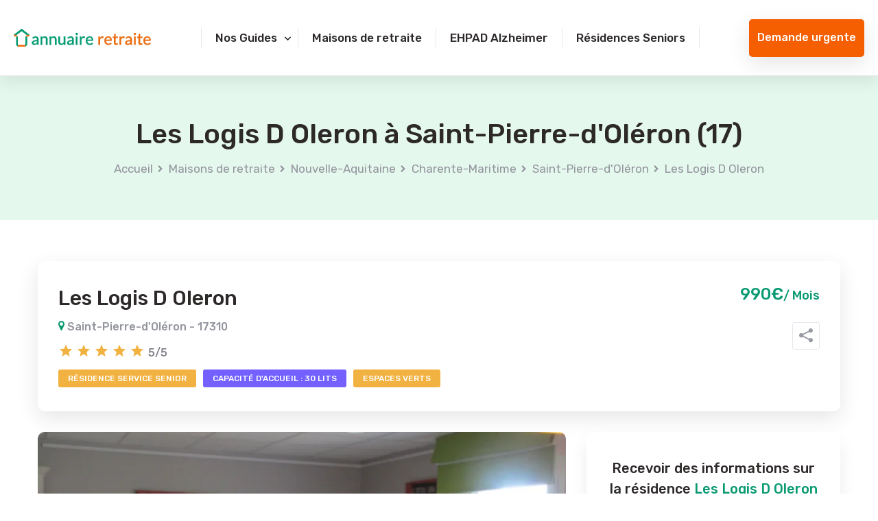

--- FILE ---
content_type: text/html; charset=UTF-8
request_url: https://www.annuaire-retraite.com/maison-retraite/nouvelle-aquitaine/charente-maritime-17/saint-pierre-doleron/les-logis-d-oleron-saint-pierre-d-oleron/
body_size: 10918
content:
<!DOCTYPE html>
<html lang="fr">
<head>
    <meta charset="utf-8">
    <meta http-equiv="X-UA-Compatible" content="IE=edge">
    <meta name="viewport" content="width=device-width, initial-scale=1.0, maximum-scale=1.0, user-scalable=0">
    <meta name="copyright" content="Annuaire-Retraite.com">
    <meta name="theme-color" content="#0a9a72" />

        <title>Résidence Service Senior Les Logis D Oleron à Saint-Pierre-d'Oléron (17310)</title>
    <meta name="description" content="Toutes les informations sur Résidence Service Senior Les Logis D Oleron à Saint-Pierre-d'Oléron (17310) | Tarifs et places disponibles - mise à jours 2026" />

    <link rel='canonical' href='https://www.annuaire-retraite.com/maison-retraite/nouvelle-aquitaine/charente-maritime-17/saint-pierre-doleron/les-logis-d-oleron-saint-pierre-d-oleron/' />        
          <meta name="robots" content="index,follow"/>
    
    <!-- Fav Icon -->
    <link rel="icon" href="https://www.annuaire-retraite.com/assets/site/img/favicon.png">
 

    <script type='application/ld+json'>{"@context":"http:\/\/schema.org","@type":"BreadcrumbList","itemListElement":[{"@type":"ListItem","position":1,"name":"Accueil","item":{"@id":"https:\/\/www.annuaire-retraite.com\/"}},{"@type":"ListItem","position":2,"name":"Maisons de retraite","item":{"@id":"https:\/\/www.annuaire-retraite.com\/maison-retraite\/"}},{"@type":"ListItem","position":3,"name":"EHPAD et Maisons de retraite Nouvelle-Aquitaine","item":{"@id":"https:\/\/www.annuaire-retraite.com\/maison-retraite\/nouvelle-aquitaine\/"}},{"@type":"ListItem","position":4,"name":"EHPAD et Maisons de retraite Charente-Maritime","item":{"@id":"https:\/\/www.annuaire-retraite.com\/maison-retraite\/nouvelle-aquitaine\/charente-maritime-17\/"}},{"@type":"ListItem","position":5,"name":"EHPAD et Maisons de retraite \u00e0 Saint-Pierre-d'Ol\u00e9ron","item":{"@id":"https:\/\/www.annuaire-retraite.com\/maison-retraite\/nouvelle-aquitaine\/charente-maritime-17\/saint-pierre-doleron\/"}},{"@type":"ListItem","position":6,"name":"Les Logis D Oleron","item":{"@id":"https:\/\/www.annuaire-retraite.com\/maison-retraite\/nouvelle-aquitaine\/charente-maritime-17\/saint-pierre-doleron\/les-logis-d-oleron-saint-pierre-d-oleron\/"}}]}</script><script type='application/ld+json'>{"@context":"https:\/\/schema.org","@type":"WebSite","url":"https:\/\/www.annuaire-retraite.com","@id":"https:\/\/www.annuaire-retraite.com\/#website","inLanguage":"FR","publisher":{"@id":"https:\/\/www.annuaire-retraite.com\/#organization"},"name":"Annuaire Retraite - L'annuaire complet des maisons de retraite et EHPAD","image":"https:\/\/www.annuaire-retraite.com\/assets\/site\/img\/annuaire-retraite-mini-site.png","headline":"Annuaire Retraite - L'annuaire complet des maisons de retraite et EHPAD","keywords":"EHPAD,Maison de retraite,Aide \u00e0 domicile,R\u00e9sidence seniors"}</script><script type='application/ld+json'>{"@context":"https:\/\/schema.org","@type":"Organization","url":"https:\/\/www.annuaire-retraite.com\/","@id":"https:\/\/www.annuaire-retraite.com\/#organization","name":"Annuaire Retraite","legalName":"OKTOCLIC \/ Annuaire-Retraite.com","description":"Annuaire Retraite - L'annuaire complet des maisons de retraite et EHPAD","logo":{"@type":"ImageObject","url":"https:\/\/www.annuaire-retraite.com\/assets\/site\/img\/logo.svg"},"address":{"@type":"PostalAddress","addressLocality":"Paris","postalCode":"75008","streetAddress":"38 Rue des Mathurins","addressCountry":"France"},"telephone":"+33 1 82 88 22 18"}</script><script type='application/ld+json'>{"@context":"https:\/\/schema.org","@type":"FAQPage","mainEntity":[{"@type":"Question","name":"Quelles sont les caract\u00e9ristiques de la r\u00e9sidence Les Logis D Oleron ?","acceptedAnswer":{"@type":"Answer","text":"La r\u00e9sidence Les Logis D Oleron est  R\u00e9sidence Service Senior \u00e0  Saint-Pierre-d'Ol\u00e9ron (17), la residence peut acceuillir 30 r\u00e9sidents. Le Tarif de la residence est de 990 Euro par mois . En savoir plus sur la r\u00e9sidence Les Logis D Oleron"}}]}</script><script type='application/ld+json'>{"@context":"http:\/\/schema.org","@type":"LodgingBusiness","sameAs":["http:\/\/www.productontology.org\/doc\/Retirement_home","http:\/\/www.productontology.org\/doc\/Nursing_home"],"name":"Les Logis D Oleron","image":"https:\/\/www.annuaire-retraite.com\/media\/aW1hZ2UvdXBsb2FkL2ZfYXV0byxxX2F1dG86Z29vZCxjX3RodW1iLGhfNDgwLHdfNzY4L3Jlc2lkZW5jZXNfbmV3L0YxMTA4NDcwNDU5Njkvd2dxdGkwdnBzem9vbWp4NzIxaHgucG5n","description":"","address":{"@type":"PostalAddress","addressLocality":"Saint-Pierre-d'Ol\u00e9ron","postalCode":"17310","streetAddress":"6 Rue de Bonifaud"},"geo":{"@type":"GeoCoordinates","latitude":"45.946919130046","longitude":"-1.3039708646483"},"identifier":{"@type":"PropertyValue","propertyID":"FINESS","value":"380697490","sameAs":"http:\/\/finess.sante.gouv.fr\/fininter\/jsp\/index.jsp"},"priceRange":"\u20ac\u20ac","amenityFeature":[{"@type":"LocationFeatureSpecification","value":"True","name":"R\u00e9sidence Service Senior"},{"@type":"LocationFeatureSpecification","value":"True","name":"Espaces verts","sameAs":"https:\/\/fr.wikipedia.org\/wiki\/Espace_vert"},{"@type":"LocationFeatureSpecification","value":"True","name":"Accueil temporaire"},{"@type":"LocationFeatureSpecification","value":"True","name":"Accueil permanent"},{"@type":"LocationFeatureSpecification","value":"True","name":"Etablissement s\u00e9curis\u00e9"},{"@type":"LocationFeatureSpecification","value":"True","name":"Ascenseur","sameAs":"https:\/\/fr.wikipedia.org\/wiki\/Ascenseur"},{"@type":"LocationFeatureSpecification","value":"True","name":"Accessibilit\u00e9 handicap\u00e9","sameAs":"https:\/\/fr.wikipedia.org\/wiki\/Accessibilit%C3%A9"},{"@type":"LocationFeatureSpecification","value":"True","name":"Restauration sur place"},{"@type":"LocationFeatureSpecification","value":"True","name":"R\u00e9gime v\u00e9g\u00e9tarien","sameAs":"https:\/\/fr.wikipedia.org\/wiki\/V%C3%A9g%C3%A9tarisme"},{"@type":"LocationFeatureSpecification","value":"True","name":"R\u00e9gime sans sel","sameAs":"https:\/\/fr.wikipedia.org\/wiki\/R%C3%A9gime_hyposod%C3%A9"},{"@type":"LocationFeatureSpecification","value":"True","name":"R\u00e9gime sp\u00e9cial diab\u00e8te"},{"@type":"LocationFeatureSpecification","value":"True","name":"Petit d\u00e9jeuner en salle"},{"@type":"LocationFeatureSpecification","value":"True","name":"Commerces \u00e0 proximit\u00e9","sameAs":"https:\/\/fr.wikipedia.org\/wiki\/Commerce_de_d%C3%A9tail"},{"@type":"LocationFeatureSpecification","value":"True","name":"Jardin","sameAs":"https:\/\/fr.wikipedia.org\/wiki\/Jardin"},{"@type":"LocationFeatureSpecification","value":"True","name":"Salle de restauration climatis\u00e9e","sameAs":"https:\/\/fr.wikipedia.org\/wiki\/Climatisation"},{"@type":"LocationFeatureSpecification","value":"True","name":"Chambres climatis\u00e9es","sameAs":"https:\/\/fr.wikipedia.org\/wiki\/Climatisation"},{"@type":"LocationFeatureSpecification","value":"True","name":"Animaux accept\u00e9s","sameAs":"https:\/\/fr.wikipedia.org\/wiki\/Animal_de_compagnie"},{"@type":"LocationFeatureSpecification","value":"True","name":"Esth\u00e9ticienne","sameAs":"https:\/\/fr.wikipedia.org\/wiki\/Esth%C3%A9ticien_(cosm%C3%A9tique)"},{"@type":"LocationFeatureSpecification","value":"True","name":"Salon de coiffure","sameAs":"https:\/\/fr.wikipedia.org\/wiki\/Coiffeur"},{"@type":"LocationFeatureSpecification","value":"True","name":"P\u00e9dicure","sameAs":"https:\/\/fr.wikipedia.org\/wiki\/P%C3%A9dicurie"},{"@type":"LocationFeatureSpecification","value":"True","name":"Biblioth\u00e8que","sameAs":"https:\/\/fr.wikipedia.org\/wiki\/Biblioth%C3%A8que"},{"@type":"LocationFeatureSpecification","value":"True","name":"Animatrice","sameAs":"https:\/\/fr.wikipedia.org\/wiki\/Animateur_socioculturel"},{"@type":"LocationFeatureSpecification","value":"True","name":"Ateliers m\u00e9moire"},{"@type":"LocationFeatureSpecification","value":"True","name":"Gymnastique douce"},{"@type":"LocationFeatureSpecification","value":"True","name":"Promenade","sameAs":"https:\/\/fr.wikipedia.org\/wiki\/Promenade"},{"@type":"LocationFeatureSpecification","value":"True","name":"Projection Vid\u00e9o","sameAs":"https:\/\/fr.wikipedia.org\/wiki\/Projection_cin%C3%A9matographique"},{"@type":"LocationFeatureSpecification","value":"True","name":"Visite pendant le week-end"},{"@type":"LocationFeatureSpecification","value":"True","name":"Visite en semaine"}],"aggregateRating":{"@type":"AggregateRating","ratingValue":5,"bestRating":5,"worstRating":0,"reviewCount":1}}</script>    <!-- Google Fonts -->
    <link rel="preconnect" href="https://fonts.googleapis.com">
    <link rel="preconnect" href="https://fonts.gstatic.com" crossorigin>
    <link rel="preload" href="https://fonts.googleapis.com/css2?family=Rubik:wght@400;500;600;700&display=swap" as="style" onload="this.onload=null;this.rel='stylesheet'"><noscript><link rel="stylesheet" href="https://fonts.googleapis.com/css2?family=Rubik:wght@400;500;600;700&display=swap"></noscript>
    <link rel="preconnect" href="https://cdn.jsdelivr.net">
    <link rel="stylesheet" href="https://cdn.jsdelivr.net/npm/bootstrap@4.0.0/dist/css/bootstrap.min.css" integrity="sha384-Gn5384xqQ1aoWXA+058RXPxPg6fy4IWvTNh0E263XmFcJlSAwiGgFAW/dAiS6JXm" crossorigin="anonymous">

    <!-- Stylesheets -->
 
    <link rel="preload" href="https://www.annuaire-retraite.com/assets/site/theme/css/flaticon.css" as="style" onload="this.onload=null;this.rel='stylesheet'"><noscript><link rel="stylesheet" href="https://www.annuaire-retraite.com/assets/site/theme/css/flaticon.css"></noscript>
    <link href="https://www.annuaire-retraite.com/assets/site/dist/css/main.css" rel="stylesheet">
    
    <script src="https://retraite.herokuapp.com/get_visitor_id/jMSGyOoZ3bDueK6UibHtDcSZGvOGBkNb" async></script>
    <script type="text/javascript">
        var annuaire_url = "https://www.annuaire-retraite.com/";
    </script>

    <!-- Google Tag Manager -->
    <script>(function(w,d,s,l,i){w[l]=w[l]||[];w[l].push({'gtm.start':
    new Date().getTime(),event:'gtm.js'});var f=d.getElementsByTagName(s)[0],
    j=d.createElement(s),dl=l!='dataLayer'?'&l='+l:'';j.async=true;j.src=
    'https://www.googletagmanager.com/gtm.js?id='+i+dl;f.parentNode.insertBefore(j,f);
    })(window,document,'script','dataLayer','GTM-TQNBB6K');</script>
    <!--  End Google Tag Manager -->

  <link href="https://www.annuaire-retraite.com/assets/site/dist/css/account.css" rel="stylesheet">

  <link rel="preload" href="https://www.annuaire-retraite.com/assets/site/theme/css/owl.css" as="style" onload="this.onload=null;this.rel='stylesheet'"><noscript><link rel="stylesheet" href="https://www.annuaire-retraite.com/assets/site/theme/css/owl.css"></noscript>

</head>

<body>

    <!-- Google Tag Manager (noscript) --> 
    <noscript><iframe src="https://www.googletagmanager.com/ns.html?id=GTM-TQNBB6K"
    height="0" width="0" style="display:none;visibility:hidden"></iframe></noscript>
    <!-- End Google Tag Manager (noscript) -->

    <!-- main header -->
<header class="main-header">
    <div class="sticky-header">
        <div class="outer-box">
            <div class="main-box">
                <div class="logo-box">
                    <figure class="logo"><a href="/"><img src="https://www.annuaire-retraite.com/assets/site/img/logo.svg" alt="Annuaire-retraite : annuaire des maisons de retraite et ehpad" width="200" height="30"></a></figure>
                </div>
                <div class="menu-area clearfix">
                    <div class="d-flex align-items-center">
                        <div class="btn-box d-xl-none">
                             <span class="theme-btn btn-one" data-toggle="modal" data-target="#contact_pop">Demande <br class="d-sm-none">urgente</span>
                        </div>
                        <!--Mobile Navigation Toggler-->
                        <div class="mobile-nav-toggler">
                            <i class="icon-bar"></i>
                            <i class="icon-bar"></i>
                            <i class="icon-bar"></i>
                        </div>
                    </div>
                    <nav class="main-menu navbar-expand-md navbar-light">
                        <div class="collapse navbar-collapse show clearfix" id="navbarSupportedContent">
                           <div class="menu-primary-menu-container"><ul id="primary-menu" class="navigation clearfix"><li class="menu-item menu-item-type-custom menu-item-object-custom menu-item-has-children dropdown"><a href="#"><span>Nos Guides</span></a>
<ul>
	<li class="menu-item menu-item-type-taxonomy menu-item-object-category"><a href="https://www.annuaire-retraite.com/maisons-de-retraite/"><span>Guide des maisons de retraite</span></a></li>
	<li class="menu-item menu-item-type-taxonomy menu-item-object-category"><a href="https://www.annuaire-retraite.com/ehpad-alzheimer/"><span>Guide des EHPAD Alzheimer</span></a></li>
	<li class="menu-item menu-item-type-taxonomy menu-item-object-category"><a href="https://www.annuaire-retraite.com/residences-seniors/"><span>Guide des résidence seniors</span></a></li>
	<li class="menu-item menu-item-type-taxonomy menu-item-object-category"><a href="https://www.annuaire-retraite.com/droits-et-aides-pour-senior/"><span>Guide des droits et aides</span></a></li>
	<li class="light-link menu-item menu-item-type-taxonomy menu-item-object-category"><a href="https://www.annuaire-retraite.com/choisir-une-maison-de-retraite/"><span>Tout sur les maisons de retraite</span></a></li>
</ul>
</li>
<li class="menu-item menu-item-type-custom menu-item-object-custom"><a href="/maison-retraite/"><span>Maisons de retraite</span></a></li>
<li class="menu-item menu-item-type-post_type menu-item-object-page"><a href="https://www.annuaire-retraite.com/ehpad-unite-alzheimer/"><span>EHPAD Alzheimer</span></a></li>
<li class="menu-item menu-item-type-post_type menu-item-object-page"><a href="https://www.annuaire-retraite.com/residence-senior/"><span>Résidences Seniors</span></a></li>
</ul></div>                        </div>
                    </nav>
                </div>
                <div class="btn-box d-none d-xl-block">
                     <span class="theme-btn btn-one" data-toggle="modal" data-target="#contact_pop">Demande urgente</span>
                </div>
            </div>
        </div>
    </div>
</header>
<!-- main-header end -->    <!-- Mobile Menu  -->
<div class="mobile-menu">
    <div class="menu-backdrop"></div>
    <div class="close-btn"><i class="icon-close"></i></div>
    
    <nav class="menu-box">
        <div class="nav-logo"><a href="/"><img src="https://www.annuaire-retraite.com/assets/site/img/logo.svg" alt="" title=""></a></div>
        <div class="menu-outer"><!--Here Menu Will Come Automatically Via Javascript / Same Menu as in Header--></div>
    
    </nav>
</div><!-- End Mobile Menu -->
      
  <main id="main">
    <!--Page Title-->
<section class="page-title-two small bg-color-1 centred">
    <div class="auto-container">
        <div class="content-box">
            <h1>Les Logis D Oleron à Saint-Pierre-d'Oléron (17)</h1>
            <ul class="bread-crumb">
                                                            <li><a href="/">Accueil</a></li>
                                                                                <li><a href="/maison-retraite/">Maisons de retraite</a></li>
                                                                                <li><a href="/maison-retraite/nouvelle-aquitaine/">Nouvelle-Aquitaine</a></li>
                                                                                <li><a href="/maison-retraite/nouvelle-aquitaine/charente-maritime-17/">Charente-Maritime</a></li>
                                                                                <li><a href="/maison-retraite/nouvelle-aquitaine/charente-maritime-17/saint-pierre-doleron/">Saint-Pierre-d'Oléron</a></li>
                                                                                <li><a href="/maison-retraite/nouvelle-aquitaine/charente-maritime-17/saint-pierre-doleron/les-logis-d-oleron-saint-pierre-d-oleron/">Les Logis D Oleron</a></li>
                                     
            </ul>
        </div>
    </div>
</section>
<!--End Page Title-->
    <!-- account-details -->
<section class="account-details">
    <div class="auto-container">
        <div class="top-details clearfix">
    <div class="d-flex flex-wrap justify-content-between">
        <div class="left-column">
            <h2>Les Logis D Oleron</h2>
            <p class="adresse">
                <a href="#location">
                    <i class="icon-map-marker"></i> 
                    Saint-Pierre-d'Oléron - 17310                </a>
            </p>
                            <div class="note-total d-flex align-items-center">
                    <ul class="rating d-flex">
    <li><i class='icon-star-full'></i></li><li><i class='icon-star-full'></i></li><li><i class='icon-star-full'></i></li><li><i class='icon-star-full'></i></li><li><i class='icon-star-full'></i></li></ul>                    <span>5/5</span>
                </div>
                    </div>
        <div class="right-column">
            <div class="price-inner clearfix">
                <div class="price-box pull-right">
                    <p>990€<span>/ Mois</span></p>
                </div>
            </div>
            <ul class="other-option clearfix">
                <li>
                    <span class="share-btn"><i class="icon-share"></i></span>
                    
 <ul 	class="social-links clearfix sharer" 
  		data-title="Annuaire+retraite+%7C+R%C3%A9sidence+Service+Senior+Les+Logis+D+Oleron+%C3%A0+Saint-Pierre-d%27Ol%C3%A9ron+%2817310%29"
        data-summary="Toutes+les+informations+sur+R%C3%A9sidence+Service+Senior+Les+Logis+D+Oleron+%C3%A0+Saint-Pierre-d%27Ol%C3%A9ron+%2817310%29+%7C+Tarifs+et+places+disponibles+-+mise+%C3%A0+jours+2026"
        data-url="https%3A%2F%2Fwww.annuaire-retraite.com%2Fmaison-retraite%2Fnouvelle-aquitaine%2Fcharente-maritime-17%2Fsaint-pierre-doleron%2Fles-logis-d-oleron-saint-pierre-d-oleron%2F">
    <li>
        <div type="button" name="button" class="facebook js-share pointer" data-type="facebook"> 
            <i class="icon-facebook"></i>
        </div> 
    </li>
    <li>
        <div type="button" name="button" class="whatsapp js-share pointer" data-type="whatsapp"> 
            <i class="icon-whatsapp"></i>
        </div> 
    </li>
    <li>
        <div type="button" name="button" class="instagram js-share pointer" data-type="instagram"> 
            <i class="icon-instagram"></i>
        </div> 
    </li>
</ul>                </li>
            </ul>
        </div>
    </div>
    <div class="categories">
                    <ul class="category clearfix pull-left">
                <li>Résidence Service Senior</li>
                                    <li>Capacité d'accueil : 30 lits</li>
                                    <li>Espaces verts</li>
                            </ul>       
            </div>
</div>        <div class="row clearfix">
            <div class="col-lg-8 col-md-12 col-sm-12 content-side">
                <div class="account-details-content">
                    <div class="carousel-inner">
    <div class="single-item-carousel owl-carousel owl-theme owl-dots-none">
                    <figure class="image-box"><img class="owl-lazy" data-src="https://www.annuaire-retraite.com/media/aW1hZ2UvdXBsb2FkL2ZfYXV0byxxX2F1dG86Z29vZCxjX3RodW1iLGhfNDgwLHdfNzY4L3Jlc2lkZW5jZXNfbmV3L0YxMTA4NDcwNDU5Njkvd2dxdGkwdnBzem9vbWp4NzIxaHgucG5n/image_residence.webp" alt="Image Résidence - 1 : Les Logis D Oleron"></figure>
                    <figure class="image-box"><img class="owl-lazy" data-src="https://www.annuaire-retraite.com/media/aW1hZ2UvdXBsb2FkL2ZfYXV0byxxX2F1dG86Z29vZCxjX3RodW1iLGhfNDgwLHdfNzY4L3Jlc2lkZW5jZXNfbmV3L0YxMTA4NDcwNDU5NjkvbzRrZG9vdzR6bnR1bXhieTgzOGEucG5n/image_residence.webp" alt="Image Résidence - 2 : Les Logis D Oleron"></figure>
                    <figure class="image-box"><img class="owl-lazy" data-src="https://www.annuaire-retraite.com/media/aW1hZ2UvdXBsb2FkL2ZfYXV0byxxX2F1dG86Z29vZCxjX3RodW1iLGhfNDgwLHdfNzY4L3Jlc2lkZW5jZXNfbmV3L0YxMTA4NDcwNDU5NjkvbGx0cTZ5c3Zxam5nMDl2dmF1ZGUucG5n/image_residence.webp" alt="Image Résidence - 3 : Les Logis D Oleron"></figure>
                    <figure class="image-box"><img class="owl-lazy" data-src="https://www.annuaire-retraite.com/media/aW1hZ2UvdXBsb2FkL2ZfYXV0byxxX2F1dG86Z29vZCxjX3RodW1iLGhfNDgwLHdfNzY4L3Jlc2lkZW5jZXNfbmV3L0YxMTA4NDcwNDU5Njkva3oxZmJldmlvcm9wdWlyZ3IwcWcucG5n/image_residence.webp" alt="Image Résidence - 4 : Les Logis D Oleron"></figure>
            </div>
</div>                    <div class="discription-box content-widget">
    <div class="title-box">
        <h3>Description</h3>
    </div>
    <div class="text">
        <p>
                    </p>
    </div>
</div>                    <div class="floorplan-inner content-widget">
    <div class="title-box">
        <h3>Services proposés</h3>
    </div>
    <ul class="accordion-box">
                    <li class="accordion block active-block">
                <div class="d-flex justify-content-between align-items-center acc-btn  active">
                    <p class="c-head h5">Hébergement</p>
                    <div class="icon-outer"><i class="icon-arrow_down"></i></div>
                </div>
                <div class="acc-content current">
                    <div class="content-box amenities-box ">
                        <ul class="list d-flex flex-wrap">
                                                        <li class="col-12 col-sm-6 col-md-4">Accueil temporaire</li>
                                                        <li class="col-12 col-sm-6 col-md-4">Accueil permanent</li>
                                                        <li class="col-12 col-sm-6 col-md-4">Séjour Découv à la Semaine</li>
                                                        <li class="col-12 col-sm-6 col-md-4">Etablissement sécurisé</li>
                                                        <li class="col-12 col-sm-6 col-md-4">Ascenseur</li>
                                                        <li class="col-12 col-sm-6 col-md-4">Accessibilité handicapé</li>
                                                        <li class="col-12 col-sm-6 col-md-4">Salle de restauration climatisée</li>
                                                        <li class="col-12 col-sm-6 col-md-4">Chambres climatisées</li>
                                                    </ul>
                    </div>
                </div>
            </li>
                    <li class="accordion block ">
                <div class="d-flex justify-content-between align-items-center acc-btn  ">
                    <p class="c-head h5">Restauration</p>
                    <div class="icon-outer"><i class="icon-arrow_down"></i></div>
                </div>
                <div class="acc-content ">
                    <div class="content-box amenities-box ">
                        <ul class="list d-flex flex-wrap">
                                                        <li class="col-12 col-sm-6 col-md-4">Restauration sur place</li>
                                                        <li class="col-12 col-sm-6 col-md-4">Régime végétarien</li>
                                                        <li class="col-12 col-sm-6 col-md-4">Régime sans sel</li>
                                                        <li class="col-12 col-sm-6 col-md-4">Régime spécial diabète</li>
                                                        <li class="col-12 col-sm-6 col-md-4">Petit déjeuner en salle</li>
                                                    </ul>
                    </div>
                </div>
            </li>
                    <li class="accordion block ">
                <div class="d-flex justify-content-between align-items-center acc-btn  ">
                    <p class="c-head h5">Confort & Bien-être</p>
                    <div class="icon-outer"><i class="icon-arrow_down"></i></div>
                </div>
                <div class="acc-content ">
                    <div class="content-box amenities-box ">
                        <ul class="list d-flex flex-wrap">
                                                        <li class="col-12 col-sm-6 col-md-4">Animatrice 6 j/s</li>
                                                        <li class="col-12 col-sm-6 col-md-4">Ateliers mémoire</li>
                                                        <li class="col-12 col-sm-6 col-md-4">Gymnastique douce</li>
                                                        <li class="col-12 col-sm-6 col-md-4">Promenade</li>
                                                        <li class="col-12 col-sm-6 col-md-4">Ateliers de lecture/chant</li>
                                                        <li class="col-12 col-sm-6 col-md-4">Projection Vidéo</li>
                                                        <li class="col-12 col-sm-6 col-md-4">Echange intergénérationnels</li>
                                                        <li class="col-12 col-sm-6 col-md-4">Visite pendant le week-end</li>
                                                        <li class="col-12 col-sm-6 col-md-4">Visite en semaine</li>
                                                        <li class="col-12 col-sm-6 col-md-4">Animaux acceptés</li>
                                                        <li class="col-12 col-sm-6 col-md-4">WIFI</li>
                                                        <li class="col-12 col-sm-6 col-md-4">Meubles personnels acceptés</li>
                                                        <li class="col-12 col-sm-6 col-md-4">Blanchisserie</li>
                                                        <li class="col-12 col-sm-6 col-md-4">Esthéticienne</li>
                                                        <li class="col-12 col-sm-6 col-md-4">Salon de coiffure</li>
                                                        <li class="col-12 col-sm-6 col-md-4">Pédicure</li>
                                                        <li class="col-12 col-sm-6 col-md-4">Bibliothèque</li>
                                                    </ul>
                    </div>
                </div>
            </li>
                    <li class="accordion block ">
                <div class="d-flex justify-content-between align-items-center acc-btn  ">
                    <p class="c-head h5">Paramédical</p>
                    <div class="icon-outer"><i class="icon-arrow_down"></i></div>
                </div>
                <div class="acc-content ">
                    <div class="content-box amenities-box ">
                        <ul class="list d-flex flex-wrap">
                                                    </ul>
                    </div>
                </div>
            </li>
                    <li class="accordion block ">
                <div class="d-flex justify-content-between align-items-center acc-btn  ">
                    <p class="c-head h5">Environnement</p>
                    <div class="icon-outer"><i class="icon-arrow_down"></i></div>
                </div>
                <div class="acc-content ">
                    <div class="content-box amenities-box ">
                        <ul class="list d-flex flex-wrap">
                                                        <li class="col-12 col-sm-6 col-md-4">Milieu semi-urbain</li>
                                                        <li class="col-12 col-sm-6 col-md-4">Commerces à proximité</li>
                                                        <li class="col-12 col-sm-6 col-md-4">Centre ville</li>
                                                        <li class="col-12 col-sm-6 col-md-4">Jardin</li>
                                                        <li class="col-12 col-sm-6 col-md-4">Terrasse</li>
                                                    </ul>
                    </div>
                </div>
            </li>
            </ul>
</div>                    <div class="location-box content-widget" id="location">
    <div class="title-box">
        <h3>Localisation</h3>
    </div>
    <ul class="info clearfix">
        <li><span>Adresse: </span>6 Rue de Bonifaud</li>
        <li><span>Code Postal: </span>17310</li>
        <li><span>Ville: </span>Saint-Pierre-d'Oléron</li>
    </ul>

    <div class="map mb-4" style=" overflow: hidden;background-color: white;position: relative;height:400px;border-radius: 16px;">
        <iframe title="Localisation" id="google_map" width="100%" height="520px" frameborder="0" style="border:0; position: absolute;
        top: -120px;" class="lazyload" data-src="https://www.google.com/maps/embed/v1/place?key= AIzaSyAnGDNGQzNRU3FQhMI2kQASfFaTdRqCpsw
        &center=45.946919130046,-1.3039708646483&zoom=16&q=45.946919130046,-1.3039708646483&language=fr">
        </iframe> 
    </div>
</div>                    <div class="notes-box content-widget">
    <div class="title-box d-flex flex-wrap justify-content-between">
        <h3>Notes résidence</h3>
        <div>
            <div class="note-total d-flex align-items-center">
                <ul class="rating d-flex">
    <li><i class='icon-star-full'></i></li><li><i class='icon-star-full'></i></li><li><i class='icon-star-full'></i></li><li><i class='icon-star-full'></i></li><li><i class='icon-star-full'></i></li></ul>                <span>5/5</span>
            </div>
        </div>
    </div>
    <div class="inner-box">
                    <div class="single-item d-flex justify-content-between align-items-center">
                <div class="icon-box d-flex align-items-center">
                    <i class="fas icon-user-nurse"></i>
                    <p>Qualité du personnel</p>
                </div>
                <ul class="rating d-flex">
    <li><i class='icon-star-full'></i></li><li><i class='icon-star-full'></i></li><li><i class='icon-star-full'></i></li><li><i class='icon-star-full'></i></li><li><i class='icon-star-full'></i></li></ul>            </div>
                    <div class="single-item d-flex justify-content-between align-items-center">
                <div class="icon-box d-flex align-items-center">
                    <i class="fas icon-meal"></i>
                    <p>Qualité des repas</p>
                </div>
                <ul class="rating d-flex">
    <li><i class='icon-star-full'></i></li><li><i class='icon-star-full'></i></li><li><i class='icon-star-full'></i></li><li><i class='icon-star-full'></i></li><li><i class='icon-star-full'></i></li></ul>            </div>
                    <div class="single-item d-flex justify-content-between align-items-center">
                <div class="icon-box d-flex align-items-center">
                    <i class="fas icon-medical"></i>
                    <p>Qualité des soins médicaux</p>
                </div>
                <ul class="rating d-flex">
    <li><i class='icon-star-full'></i></li><li><i class='icon-star-full'></i></li><li><i class='icon-star-full'></i></li><li><i class='icon-star-full'></i></li><li><i class='icon-star-full'></i></li></ul>            </div>
                    <div class="single-item d-flex justify-content-between align-items-center">
                <div class="icon-box d-flex align-items-center">
                    <i class="fas icon-film"></i>
                    <p>Qualité des animations</p>
                </div>
                <ul class="rating d-flex">
    <li><i class='icon-star-full'></i></li><li><i class='icon-star-full'></i></li><li><i class='icon-star-full'></i></li><li><i class='icon-star-full'></i></li><li><i class='icon-star-full'></i></li></ul>            </div>
                    <div class="single-item d-flex justify-content-between align-items-center">
                <div class="icon-box d-flex align-items-center">
                    <i class="fas icon-bed"></i>
                    <p>Qualité des chambres</p>
                </div>
                <ul class="rating d-flex">
    <li><i class='icon-star-full'></i></li><li><i class='icon-star-full'></i></li><li><i class='icon-star-full'></i></li><li><i class='icon-star-full'></i></li><li><i class='icon-star-full'></i></li></ul>            </div>
            </div>
</div>                    	
<div class="faqs" style="margin-top:30px;margin-bottom:30px">
	<div class="content-widget">
		<div class="title-box" style="margin-bottom:20px">
		    <h2 class="color1">Questions fréquentes</h2>
		</div>
	    <ul class="accordion-box">
	    	                <li class="accordion block">
                	<div class="acc-btn d-flex justify-content-between align-items-center">
                		<h3>Quelles sont les caractéristiques de la résidence Les Logis D Oleron ?</h3>
		                <div class="icon-outer"><i class="icon-arrow_down"></i></div>
		            </div>
		            <div class="acc-content">
		                <div class="content-box">
		                    <p> La résidence Les Logis D Oleron est  Résidence Service Senior à  Saint-Pierre-d'Oléron (17), la residence peut acceuillir 30 résidents. Le Tarif de la residence est de 990 Euro par mois . <a href='https://www.annuaire-retraite.com/maison-retraite/nouvelle-aquitaine/charente-maritime-17/saint-pierre-doleron/les-logis-d-oleron-saint-pierre-d-oleron/'>En savoir plus sur la résidence Les Logis D Oleron</a></p>
		                </div>
		            </div>
                </li>
                    
	    </ul>
	</div>
</div>
	                                    </div>
            </div>
            <div class="col-lg-4 col-md-12 col-sm-12 sidebar-side">
                <div class="account-sidebar default-sidebar">
    <div class="form-widget sidebar-widget">
        <div class="form-box">
            <div class="inner">
                <p class="title">Recevoir des informations sur la résidence <span>Les Logis D Oleron</span></p>
            </div>
        </div>
        <div class="form-inner">
    <form action="/alto/liste-tarifs/ehpad/[loc]?conf_f=Alto2" method="post" class="default-form main-form" id="form-sidebar">
                   
        <div class="form-group">
            <input type="text" class="form-control" name="contact_last_name" placeholder="Nom">
            <div class="invalid-feedback">
                Entrez un nom valide.
            </div>
        </div>
        <div class="form-group">
            <input type="text" class="form-control" name="contact_tel" placeholder="Téléphone">
            <div class="invalid-feedback">
                 Entrez un téléphone valide.
            </div>
        </div>
        <div class="form-group">
            <input type="email" class="form-control" name="contact_email" placeholder="Email">
            <div class="invalid-feedback">
                Entrez un email valide.
            </div>
        </div>
                <div class="form-group">
            <input class="custom form-check-input info-delai-pop" id="info-delai-pop-sidebar" type="checkbox">
            <label for="info-delai-pop-sidebar">Demande Urgente</label>
            <select class="ignore" name="entry_date" hidden>
                <option value="Le plus tôt possible"></option>
                <option value="Entre 1 et 3 mois" selected></option>
            </select>
        </div>
                <div class="form-group message-btn">
            <button type="submit" class="theme-btn btn-one btn-block">Envoyer</button>
        </div>
    
        <div class="pop_hidden_fields" hidden>
            <input class="viewed_residence" name="viewed_residence" value="0015800000lFoHzAAK" data-val="0015800000lFoHzAAK" type="hidden" />
            <input class="form_budget" name="budget" value="1000" data-val="1000" type="hidden"/>
            <input class="form_nursing_home_type" name="nursing_home_type" value="Résidence Service Senior" data-val="Résidence Service Senior" type="hidden" />
            <input class="form_city1_name" name="city1_name" value="Saint-Pierre-d'Oléron" data-val="Saint-Pierre-d'Oléron" type="hidden" />
            <input class="form_zip_code1" name="zip_code1" value="17310" data-val="17310" type="hidden" />
            <input class="form_city1_latitude" name="city1_latitude" value="45.946919130046" data-val="45.946919130046" type="hidden" />
            <input class="form_city1_longitude" name="city1_longitude" value="-1.3039708646483" data-val="-1.3039708646483" type="hidden" />
            <input class="form_locality_slug" name="locality_slug" value="saint-pierre-doleron-17" data-val="saint-pierre-doleron-17" type="hidden" /> 
        </div>
    </form>
</div>    </div>
</div>            </div>
        </div>
        <div class="similar-content">
               <div class="title">
        <h2>EHPAD et Maisons de retraite à proximité  de Saint-Pierre-d'Oléron</h2>
    </div>
    <div class="row clearfix wrapper">
                <div class="col-lg-4 col-md-6 col-sm-12 item">
            <div class="feature-block-one">
    <div class="inner-box" data-link="/maison-retraite/nouvelle-aquitaine/charente-maritime-17/saint-pierre-doleron/ehpad-viteal-oleron-st-pierre-d-oleron/">
        <div class="image-box">
            <figure class="image"><img alt="Résidence : EHPAD Viteal Oleron" class="lazyload"
                data-src="https://www.annuaire-retraite.com/media/aW1hZ2UvdXBsb2FkL2ZfYXV0byxxX2F1dG86Z29vZCxjX3RodW1iLGhfMjE2LHdfNDQ1L3Jlc2lkZW5jZXNfbmV3LzI5MTczODg1ODI4NTAwNjA5L3dzZmh1ZXFnYXpwYm54aml4aXhiLnBuZw==/image_residence.webp"/></figure>
            <div class="d-flex img-tags">
                                    <span class="img-tag alzheimer">Unité Alzheimer</span>
                
                                    <span class="img-tag green_spaces">Espaces verts</span>
                            </div>   
        </div>
        <div class="lower-content">
            <div class="title-text">
                <a href="/maison-retraite/nouvelle-aquitaine/charente-maritime-17/saint-pierre-doleron/ehpad-viteal-oleron-st-pierre-d-oleron/">
                    <h3>
                        <span>EHPAD</span>
                        EHPAD Viteal Oleron  
                    </h3>
                    <p class="adresse">
                        <i class="icon-map-marker"></i> 
                        Saint-Pierre-d'Oléron - 17310                    </p>
                </a>
            </div>
            <div class="price-box clearfix">
                                    <div class="price-info pull-left">
                        <p class="label-price">A partir de</p>
                        <p class="price">3175€ <span>/ Mois</span></p>
                    </div>
                                <ul class="other-option pull-right clearfix">
                    <li>
                        <span class="share-btn"><i class="icon-share"></i></span>
                        
 <ul 	class="social-links clearfix sharer" 
  		data-title="Annuaire+retraite+%7C+R%C3%A9sidence+Service+Senior+Les+Logis+D+Oleron+%C3%A0+Saint-Pierre-d%27Ol%C3%A9ron+%2817310%29"
        data-summary="Toutes+les+informations+sur+R%C3%A9sidence+Service+Senior+Les+Logis+D+Oleron+%C3%A0+Saint-Pierre-d%27Ol%C3%A9ron+%2817310%29+%7C+Tarifs+et+places+disponibles+-+mise+%C3%A0+jours+2026"
        data-url="https%3A%2F%2Fwww.annuaire-retraite.com%2Fmaison-retraite%2Fnouvelle-aquitaine%2Fcharente-maritime-17%2Fsaint-pierre-doleron%2Fles-logis-d-oleron-saint-pierre-d-oleron%2F">
    <li>
        <div type="button" name="button" class="facebook js-share pointer" data-type="facebook"> 
            <i class="icon-facebook"></i>
        </div> 
    </li>
    <li>
        <div type="button" name="button" class="whatsapp js-share pointer" data-type="whatsapp"> 
            <i class="icon-whatsapp"></i>
        </div> 
    </li>
    <li>
        <div type="button" name="button" class="instagram js-share pointer" data-type="instagram"> 
            <i class="icon-instagram"></i>
        </div> 
    </li>
</ul>                    </li>
                </ul>
            </div>

            <p class="description">...            </p>
            <ul class="more-details clearfix">
                <li><i class="icon-home"></i>EHPAD</li>
                <li><i class="icon-bed"></i>57 lits</li>
                                    <li><i class='icon-star'></i>4/5</li>
                            </ul>
            <div class="actions d-flex flex-wrap align-items-center justify-content-center justify-content-md-between">
                <button class="theme-btn btn-one openpop_btn" role="button" data-id="0015800000lFoNLAA0">Recevoir des infos</button>
                <div class="d-flex justify-content-center see-detail"><a href="/maison-retraite/nouvelle-aquitaine/charente-maritime-17/saint-pierre-doleron/ehpad-viteal-oleron-st-pierre-d-oleron/" class="">En savoir plus</a></div>
            </div>


            <div hidden data-info="0015800000lFoNLAA0">
                <span data-details="budget">3000</span>
                <span data-details="nursing_home_type">EHPAD;EHPAD UPPD</span>
                <span data-details="zip_code1">17310</span>
                <span data-details="city1_name">Saint-Pierre-d'Oléron</span>
                <span data-details="city1_latitude">45.946919130046</span>
                <span data-details="city1_longitude">-1.3039708646483</span>
                <span data-details="locality_slug">saint-pierre-doleron-17</span>
                <span data-details="title">EHPAD Viteal Oleron</span>
            </div>
        </div>
    </div>
</div>        </div>
                <div class="col-lg-4 col-md-6 col-sm-12 item">
            <div class="feature-block-one">
    <div class="inner-box" data-link="/maison-retraite/nouvelle-aquitaine/charente-maritime-17/saint-pierre-doleron/ehpad-de-l-hopital-de-saint-pierre-d-oleron-st-pierre-d-oleron/">
        <div class="image-box">
            <figure class="image"><img alt="Résidence : EHPAD de l'Hôpital de Saint-Pierre d'Oléron" class="lazyload"
                data-src="https://www.annuaire-retraite.com/media/aW1hZ2UvdXBsb2FkL2ZfYXV0byxxX2F1dG86Z29vZCxjX3RodW1iLGhfMjE2LHdfNDQ1L3Jlc2lkZW5jZXNfbmV3LzI5MTY5NjI3MTY1NzkyNDAwL3pzaW50a3g0bmpvcXlqbzg2OXVlLnBuZw==/image_residence.webp"/></figure>
            <div class="d-flex img-tags">
                                    <span class="img-tag alzheimer">Unité Alzheimer</span>
                
                                    <span class="img-tag green_spaces">Espaces verts</span>
                            </div>   
        </div>
        <div class="lower-content">
            <div class="title-text">
                <a href="/maison-retraite/nouvelle-aquitaine/charente-maritime-17/saint-pierre-doleron/ehpad-de-l-hopital-de-saint-pierre-d-oleron-st-pierre-d-oleron/">
                    <h3>
                        <span>EHPAD</span>
                        EHPAD de l'Hôpital de Saint-Pierre d'Oléron  
                    </h3>
                    <p class="adresse">
                        <i class="icon-map-marker"></i> 
                        Saint-Pierre-d'Oléron - 17310                    </p>
                </a>
            </div>
            <div class="price-box clearfix">
                                    <div class="price-info pull-left">
                        <p class="label-price">A partir de</p>
                        <p class="price">2427€ <span>/ Mois</span></p>
                    </div>
                                <ul class="other-option pull-right clearfix">
                    <li>
                        <span class="share-btn"><i class="icon-share"></i></span>
                        
 <ul 	class="social-links clearfix sharer" 
  		data-title="Annuaire+retraite+%7C+R%C3%A9sidence+Service+Senior+Les+Logis+D+Oleron+%C3%A0+Saint-Pierre-d%27Ol%C3%A9ron+%2817310%29"
        data-summary="Toutes+les+informations+sur+R%C3%A9sidence+Service+Senior+Les+Logis+D+Oleron+%C3%A0+Saint-Pierre-d%27Ol%C3%A9ron+%2817310%29+%7C+Tarifs+et+places+disponibles+-+mise+%C3%A0+jours+2026"
        data-url="https%3A%2F%2Fwww.annuaire-retraite.com%2Fmaison-retraite%2Fnouvelle-aquitaine%2Fcharente-maritime-17%2Fsaint-pierre-doleron%2Fles-logis-d-oleron-saint-pierre-d-oleron%2F">
    <li>
        <div type="button" name="button" class="facebook js-share pointer" data-type="facebook"> 
            <i class="icon-facebook"></i>
        </div> 
    </li>
    <li>
        <div type="button" name="button" class="whatsapp js-share pointer" data-type="whatsapp"> 
            <i class="icon-whatsapp"></i>
        </div> 
    </li>
    <li>
        <div type="button" name="button" class="instagram js-share pointer" data-type="instagram"> 
            <i class="icon-instagram"></i>
        </div> 
    </li>
</ul>                    </li>
                </ul>
            </div>

            <p class="description">L EHPAD de l Hôpital de Saint Pierre d Oléron est niché au cœur de...            </p>
            <ul class="more-details clearfix">
                <li><i class="icon-home"></i>EHPAD</li>
                <li><i class="icon-bed"></i>76 lits</li>
                            </ul>
            <div class="actions d-flex flex-wrap align-items-center justify-content-center justify-content-md-between">
                <button class="theme-btn btn-one openpop_btn" role="button" data-id="00158000010L8HgAAK">Recevoir des infos</button>
                <div class="d-flex justify-content-center see-detail"><a href="/maison-retraite/nouvelle-aquitaine/charente-maritime-17/saint-pierre-doleron/ehpad-de-l-hopital-de-saint-pierre-d-oleron-st-pierre-d-oleron/" class="">En savoir plus</a></div>
            </div>


            <div hidden data-info="00158000010L8HgAAK">
                <span data-details="budget">2500</span>
                <span data-details="nursing_home_type">EHPAD;EHPAD UPPD</span>
                <span data-details="zip_code1">17310</span>
                <span data-details="city1_name">Saint-Pierre-d'Oléron</span>
                <span data-details="city1_latitude">45.941685</span>
                <span data-details="city1_longitude">-1.302585</span>
                <span data-details="locality_slug">saint-pierre-doleron-17</span>
                <span data-details="title">EHPAD de l'Hôpital de Saint-Pierre d'Oléron</span>
            </div>
        </div>
    </div>
</div>        </div>
                <div class="col-lg-4 col-md-6 col-sm-12 item">
            <div class="feature-block-one">
    <div class="inner-box" data-link="/maison-retraite/nouvelle-aquitaine/charente-maritime-17/saint-pierre-doleron/residence-saint-pierre-d-oleron-oh-activ/">
        <div class="image-box">
            <figure class="image"><img alt="Résidence : Residence Saint Pierre D Oleron - Oh Activ" class="lazyload"
                data-src="https://www.annuaire-retraite.com/media/aW1hZ2UvdXBsb2FkL2ZfYXV0byxxX2F1dG86Z29vZCxjX3RodW1iLGhfMjE2LHdfNDQ1L3Jlc2lkZW5jZXNfbmV3LzcwMTY4MTgzOTY5MDE4NTIyNS92dmVvYjJ6ZDN3dHRqZ293ZHZ2bi5qcGc=/image_residence.webp"/></figure>
            <div class="d-flex img-tags">
                
                                    <span class="img-tag green_spaces">Espaces verts</span>
                            </div>   
        </div>
        <div class="lower-content">
            <div class="title-text">
                <a href="/maison-retraite/nouvelle-aquitaine/charente-maritime-17/saint-pierre-doleron/residence-saint-pierre-d-oleron-oh-activ/">
                    <h3>
                        <span>RSS</span>
                        Residence Saint Pierre D Oleron - Oh Activ  
                    </h3>
                    <p class="adresse">
                        <i class="icon-map-marker"></i> 
                        Saint-Pierre-d'Oléron - 17310                    </p>
                </a>
            </div>
            <div class="price-box clearfix">
                                    <div class="price-info pull-left">
                        <p class="label-price">A partir de</p>
                        <p class="price">1599€ <span>/ Mois</span></p>
                    </div>
                                <ul class="other-option pull-right clearfix">
                    <li>
                        <span class="share-btn"><i class="icon-share"></i></span>
                        
 <ul 	class="social-links clearfix sharer" 
  		data-title="Annuaire+retraite+%7C+R%C3%A9sidence+Service+Senior+Les+Logis+D+Oleron+%C3%A0+Saint-Pierre-d%27Ol%C3%A9ron+%2817310%29"
        data-summary="Toutes+les+informations+sur+R%C3%A9sidence+Service+Senior+Les+Logis+D+Oleron+%C3%A0+Saint-Pierre-d%27Ol%C3%A9ron+%2817310%29+%7C+Tarifs+et+places+disponibles+-+mise+%C3%A0+jours+2026"
        data-url="https%3A%2F%2Fwww.annuaire-retraite.com%2Fmaison-retraite%2Fnouvelle-aquitaine%2Fcharente-maritime-17%2Fsaint-pierre-doleron%2Fles-logis-d-oleron-saint-pierre-d-oleron%2F">
    <li>
        <div type="button" name="button" class="facebook js-share pointer" data-type="facebook"> 
            <i class="icon-facebook"></i>
        </div> 
    </li>
    <li>
        <div type="button" name="button" class="whatsapp js-share pointer" data-type="whatsapp"> 
            <i class="icon-whatsapp"></i>
        </div> 
    </li>
    <li>
        <div type="button" name="button" class="instagram js-share pointer" data-type="instagram"> 
            <i class="icon-instagram"></i>
        </div> 
    </li>
</ul>                    </li>
                </ul>
            </div>

            <p class="description">La RESIDENCE SAINT PIERRE D OLERON OH ACTIV est un établissement pour seniors situé dans...            </p>
            <ul class="more-details clearfix">
                <li><i class="icon-home"></i>RSS</li>
                <li><i class="icon-bed"></i>73 lits</li>
                            </ul>
            <div class="actions d-flex flex-wrap align-items-center justify-content-center justify-content-md-between">
                <button class="theme-btn btn-one openpop_btn" role="button" data-id="0014I00002Q6NXVQA3">Recevoir des infos</button>
                <div class="d-flex justify-content-center see-detail"><a href="/maison-retraite/nouvelle-aquitaine/charente-maritime-17/saint-pierre-doleron/residence-saint-pierre-d-oleron-oh-activ/" class="">En savoir plus</a></div>
            </div>


            <div hidden data-info="0014I00002Q6NXVQA3">
                <span data-details="budget">1500</span>
                <span data-details="nursing_home_type">Résidence Service Senior</span>
                <span data-details="zip_code1">17310</span>
                <span data-details="city1_name">Saint-Pierre-d'Oléron</span>
                <span data-details="city1_latitude">45.940500768746</span>
                <span data-details="city1_longitude">-1.3061606631019</span>
                <span data-details="locality_slug">saint-pierre-doleron-17</span>
                <span data-details="title">Residence Saint Pierre D Oleron - Oh Activ</span>
            </div>
        </div>
    </div>
</div>        </div>
            </div>
        </div>
    </div>
</section>
<!-- account-details end -->



  

  </main><!-- End #main -->
  
    <!--Scroll to top-->
    <button class="scroll-top scroll-to-target" data-target="html">
      <span class="icon-arrow_up"></span>
    </button>
    <!-- main-footer -->
<footer class="main-footer">
    <div class="footer-top bg-color-2">
        <div class="auto-container">
            <div class="row clearfix">
                                <div class="col-lg-3 col-md-6 col-sm-12 footer-column">
                    <div class="footer-widget about-widget">
<div class="wp-block-group widget-title is-layout-constrained"><div class="wp-block-group__inner-container">
<p class="widget-title">Qui sommes nous ?</p>
</div></div>
</div><div class="footer-widget about-widget">
<div class="wp-block-group is-layout-flow"><div class="wp-block-group__inner-container">
<p><strong>Annuaire Retraite</strong>&nbsp;est un site spécialisé dans la recherche de maison de retraite. Notre site sera                    vous aider dans la recherche de structures adaptées à vos besoins et vos attentes.</p>
</div></div>
</div>                </div>
                                <div class="col-lg-3 col-md-6 col-sm-12 footer-column">
                    <div class="footer-widget links-widget">
<div class="wp-block-group widget-title is-layout-constrained"><div class="wp-block-group__inner-container">
<p class="widget-title">EHPAD par région</p>
</div></div>
</div><div class="footer-widget links-widget">
<ul class="links-list">
<li><a href="https://www.annuaire-retraite.com/maison-retraite/hauts-de-france/" data-type="URL" data-id="https://www.annuaire-retraite.com/maison-retraite/hauts-de-france/">EHPAD Hauts de France</a></li>



<li><a href="https://www.annuaire-retraite.com/maison-retraite/grand-est/" data-type="URL" data-id="https://www.annuaire-retraite.com/maison-retraite/grand-est/" target="_blank" rel="noreferrer noopener">EHPAD Grand Est</a></li>



<li><a href="https://www.annuaire-retraite.com/maison-retraite/ile-de-france/" data-type="URL" data-id="https://www.annuaire-retraite.com/maison-retraite/ile-de-france/" target="_blank" rel="noreferrer noopener">EHPAD Île de France</a></li>



<li><a href="https://www.annuaire-retraite.com/maison-retraite/normandie/" data-type="URL" data-id="https://www.annuaire-retraite.com/maison-retraite/normandie/" target="_blank" rel="noreferrer noopener">EHPAD Normandie</a></li>



<li><a href="https://www.annuaire-retraite.com/maison-retraite/centre-val-de-loire/" data-type="URL" data-id="https://www.annuaire-retraite.com/maison-retraite/centre-val-de-loire/" target="_blank" rel="noreferrer noopener">EHPAD Centre val de loire</a></li>



<li><a href="https://www.annuaire-retraite.com/maison-retraite/bourgogne-franche-comte/" data-type="URL" data-id="https://www.annuaire-retraite.com/maison-retraite/bourgogne-franche-comte/" target="_blank" rel="noreferrer noopener">EHPAD Bourgogne-Franche-Comté</a></li>



<li><a href="https://www.annuaire-retraite.com/maison-retraite/pays-de-la-loire/" data-type="URL" data-id="https://www.annuaire-retraite.com/maison-retraite/pays-de-la-loire/" target="_blank" rel="noreferrer noopener">EHPAD Pays de la Loire</a></li>



<li><a href="https://www.annuaire-retraite.com/maison-retraite/bretagne/" data-type="URL" data-id="https://www.annuaire-retraite.com/maison-retraite/bretagne/" target="_blank" rel="noreferrer noopener">EHPAD Bretagne</a></li>



<li><a href="https://www.annuaire-retraite.com/maison-retraite/auvergne-rhone-alpes/" data-type="URL" data-id="https://www.annuaire-retraite.com/maison-retraite/auvergne-rhone-alpes/" target="_blank" rel="noreferrer noopener">EHPAD Auvergne-Rhône-Alpes</a></li>



<li><a href="https://www.annuaire-retraite.com/maison-retraite/nouvelle-aquitaine/" data-type="URL" data-id="https://www.annuaire-retraite.com/maison-retraite/nouvelle-aquitaine/" target="_blank" rel="noreferrer noopener">EHPAD Nouvelle-Aquitaine</a></li>



<li><a href="https://www.annuaire-retraite.com/maison-retraite/provence-alpes-cote-dazur/" data-type="URL" data-id="https://www.annuaire-retraite.com/maison-retraite/provence-alpes-cote-dazur/" target="_blank" rel="noreferrer noopener">EHPAD Provence-Alpes-Côte d'Azur</a></li>



<li><a href="https://www.annuaire-retraite.com/maison-retraite/occitanie/" data-type="URL" data-id="https://www.annuaire-retraite.com/maison-retraite/occitanie/" target="_blank" rel="noreferrer noopener">EHPAD Occitanie</a></li>
</ul>
</div>                </div>
                                <div class="col-lg-3 col-md-6 col-sm-12 footer-column">
                    <div class="footer-widget post-widget">
<div class="wp-block-group widget-title is-layout-constrained"><div class="wp-block-group__inner-container">
<p class="widget-title">Nos derniers articles</p>
</div></div>
</div><div class="footer-widget post-widget"><ul class="wp-block-latest-posts__list wp-block-latest-posts"><li><div class="wp-block-latest-posts__featured-image alignleft"><img width="300" height="212" src="https://www.annuaire-retraite.com/wp-content/uploads/2026/01/c3600b28-apa-pour-hebergement-permanent-comment-obtenir-laide-pour-financer-votre-ehpad-300x212.jpg" class="attachment-medium size-medium wp-post-image wp-stateless-item" alt="APA pour hébergement permanent comment obtenir l’aide pour financer votre EHPAD" decoding="async" loading="lazy" style="" srcset="https://www.annuaire-retraite.com/wp-content/uploads/2026/01/c3600b28-apa-pour-hebergement-permanent-comment-obtenir-laide-pour-financer-votre-ehpad-300x212.jpg 300w, https://www.annuaire-retraite.com/wp-content/uploads/2026/01/c3600b28-apa-pour-hebergement-permanent-comment-obtenir-laide-pour-financer-votre-ehpad-1024x724.jpg 1024w, https://www.annuaire-retraite.com/wp-content/uploads/2026/01/c3600b28-apa-pour-hebergement-permanent-comment-obtenir-laide-pour-financer-votre-ehpad-768x543.jpg 768w, https://www.annuaire-retraite.com/wp-content/uploads/2026/01/c3600b28-apa-pour-hebergement-permanent-comment-obtenir-laide-pour-financer-votre-ehpad-1536x1086.jpg 1536w, https://www.annuaire-retraite.com/wp-content/uploads/2026/01/c3600b28-apa-pour-hebergement-permanent-comment-obtenir-laide-pour-financer-votre-ehpad.jpg 1698w" sizes="(max-width: 300px) 100vw, 300px" data-image-size="medium" data-stateless-media-bucket="annuaire-retraite-assets-ar23" data-stateless-media-name="wp-content/uploads/2026/01/c3600b28-apa-pour-hebergement-permanent-comment-obtenir-laide-pour-financer-votre-ehpad.jpg" /></div><a class="wp-block-latest-posts__post-title" href="https://www.annuaire-retraite.com/droits-et-aides-pour-senior/apa-pour-hebergement-permanent-comment-obtenir-laide-pour-financer-votre-ehpad/">APA pour hébergement permanent : comment obtenir l’aide pour financer votre EHPAD ?</a></li>
<li><div class="wp-block-latest-posts__featured-image alignleft"><img width="300" height="200" src="https://www.annuaire-retraite.com/wp-content/uploads/2026/01/1984650d-adobestock_431357192_resultat-300x200.jpg" class="attachment-medium size-medium wp-post-image wp-stateless-item" alt="Peut-on cumuler AAH et pension d’invalidité catégorie 2 ? Guide complet pour 2026" decoding="async" loading="lazy" style="" srcset="https://www.annuaire-retraite.com/wp-content/uploads/2026/01/1984650d-adobestock_431357192_resultat-300x200.jpg 300w, https://www.annuaire-retraite.com/wp-content/uploads/2026/01/1984650d-adobestock_431357192_resultat-1024x683.jpg 1024w, https://www.annuaire-retraite.com/wp-content/uploads/2026/01/1984650d-adobestock_431357192_resultat-768x512.jpg 768w, https://www.annuaire-retraite.com/wp-content/uploads/2026/01/1984650d-adobestock_431357192_resultat-1536x1024.jpg 1536w, https://www.annuaire-retraite.com/wp-content/uploads/2026/01/1984650d-adobestock_431357192_resultat.jpg 1800w" sizes="(max-width: 300px) 100vw, 300px" data-image-size="medium" data-stateless-media-bucket="annuaire-retraite-assets-ar23" data-stateless-media-name="wp-content/uploads/2026/01/1984650d-adobestock_431357192_resultat.jpg" /></div><a class="wp-block-latest-posts__post-title" href="https://www.annuaire-retraite.com/droits-et-aides-pour-senior/peut-on-cumuler-aah-et-pension-dinvalidite-categorie-2-guide-complet-pour-2026/">Peut-on cumuler AAH et pension d’invalidité catégorie 2 ? Guide complet pour 2026</a></li>
</ul></div>                </div>
                                <div class="col-lg-3 col-md-6 col-sm-12 footer-column">
                    <div class="footer-widget contact-widget">
<div class="wp-block-group widget-title is-layout-constrained"><div class="wp-block-group__inner-container">
<p class="widget-title">Contactez-nous</p>
</div></div>
</div><div class="footer-widget contact-widget"><ul class="info-list"><li><i class="icon-map-marker"></i>38 Rue des Mathurins
75008 Paris</li><li><i class="icon-microphone"></i><a href="tel:+33182882218">01 82 88 22 18</a></li><li><i class="icon-envelope"></i><a href="mailto:contact@annuaire-retraite.com">contact@annuaire-retraite.com</a></li><li><i class="icon-search"></i><a href="https://www.annuaire-retraite.com/glossaire/">Glossaire</a></li></ul></div>                </div>
                            </div>
        </div>
    </div>
    <div class="footer-bottom">
        <div class="auto-container">
            <div class="inner-box clearfix">
                <div class="copyright pull-left">
                    <p><a href="/">Annuaire retraite</a> &copy; 2023 All Right Reserved</p>
                </div>
                <ul class="footer-nav pull-right clearfix">
                    <li><a href="/mentions-legales/" title="Mentions légales">Mentions légales</a> </li>
                    <li><a href="/politique-de-confidentialite/" title="Politique de confidentialité">Protection des données</a></li> 
                </ul>
            </div>
        </div>
    </div>
</footer>
<!-- main-footer end -->

<div class="modal fade" id="contact_pop" tabindex="-1" aria-labelledby="Contact" aria-hidden="true">
  <div class="modal-dialog">
    <div class="modal-content">
      <div class="modal-header">
        <p class="modal-title c-head h5">
            Demande Urgente
        </p>
        <button type="button" class="close"  data-dismiss="modal" aria-label="Close">
            <span aria-hidden="true">×</span>
        </button>
      </div>
      <div class="modal-body">
         <p style="margin-bottom:10px;font-size:14px;">
            Cette demande sera traitée par nos équipes en priorité afin de vous fournir une liste d'établissements qui correspondent à vos critères et ont des places disponibles actuellement.
        </p>
        <div class="form-inner">
    <form action="/alto/liste-tarifs/ehpad/[loc]?conf_f=Alto2" method="post" class="default-form main-form" id="form-header-pop">
                    <div class="form-group home_type_form">
                <div class="select-box">
                    <i class="icon-home"></i>
                    <select class="wide nice-select icon home_type_form_sel form-control">
                        <option data-display="Type d'établissement" value="" selected>Tous</option>
                                                    <option value="EHPAD">EHPAD</option>
                                                    <option value="EHPAD UPPD">EHPAD Alzheimer</option>
                                                    <option value="Résidence Service Senior">Résidence Senior</option>
                                            </select>
                     <div class="invalid-feedback">
                        Selectionez un type d'ephad.
                    </div>
                </div>
               
            </div>
                            <div class="form-group search_location_form">
                <div class="field-input search">
                    <i class="icon-search"></i>
                    <input id="search_location_pop" class="search_location form-control" type="search" placeholder="Ville de Recherche" autocomplete="off" data-callback="setFieldLoc" data-type="cities" value="">
                    <div class="invalid-feedback">
                        Selectionez une ville.
                    </div>
                </div>
                <div id="suggesstion-box-pop" class="autocomplete-suggestions"></div>
            </div>
           
        <div class="form-group">
            <input type="text" class="form-control" name="contact_last_name" placeholder="Nom">
            <div class="invalid-feedback">
                Entrez un nom valide.
            </div>
        </div>
        <div class="form-group">
            <input type="text" class="form-control" name="contact_tel" placeholder="Téléphone">
            <div class="invalid-feedback">
                 Entrez un téléphone valide.
            </div>
        </div>
        <div class="form-group">
            <input type="email" class="form-control" name="contact_email" placeholder="Email">
            <div class="invalid-feedback">
                Entrez un email valide.
            </div>
        </div>
                    <input name="entry_date" value="Le plus tôt possible"type="hidden" />
                <div class="form-group message-btn">
            <button type="submit" class="theme-btn btn-one btn-block">Envoyer</button>
        </div>
    
        <div class="pop_hidden_fields" hidden>
            <input class="viewed_residence" name="viewed_residence" value="" data-val="" type="hidden" />
            <input class="form_budget" name="budget" value="" data-val="" type="hidden"/>
            <input class="form_nursing_home_type" name="nursing_home_type" value="" data-val="" type="hidden" />
            <input class="form_city1_name" name="city1_name" value="" data-val="" type="hidden" />
            <input class="form_zip_code1" name="zip_code1" value="" data-val="" type="hidden" />
            <input class="form_city1_latitude" name="city1_latitude" value="" data-val="" type="hidden" />
            <input class="form_city1_longitude" name="city1_longitude" value="" data-val="" type="hidden" />
            <input class="form_locality_slug" name="locality_slug" value="" data-val="" type="hidden" /> 
        </div>
    </form>
</div>      </div>
    </div>
  </div>
</div>

<div class="modal fade" id="contact_pop_list" tabindex="-1" aria-labelledby="Contact" aria-hidden="true">
  <div class="modal-dialog">
    <div class="modal-content">
      <div class="modal-header">
        <p class="modal-title c-head h5">
            Recevoir des informations sur la résidence&nbsp;<span id="title-pop-res" class="color1"></span>
        </p>
        <button type="button" class="close" data-dismiss="modal" aria-label="Close">
            <span aria-hidden="true">×</span>
        </button>
      </div>
      <div class="modal-body">
         <p id="text-pop" style="margin-bottom:10px;font-size:14px;">
            Laissez vos coordonnées afin d'être recontacté dans les plus brefs délais
        </p>
        <div class="form-inner">
    <form action="/alto/liste-tarifs/ehpad/[loc]?conf_f=Alto3" method="post" class="default-form main-form" id="form-contact_pop_list">
                   
        <div class="form-group">
            <input type="text" class="form-control" name="contact_last_name" placeholder="Nom">
            <div class="invalid-feedback">
                Entrez un nom valide.
            </div>
        </div>
        <div class="form-group">
            <input type="text" class="form-control" name="contact_tel" placeholder="Téléphone">
            <div class="invalid-feedback">
                 Entrez un téléphone valide.
            </div>
        </div>
        <div class="form-group">
            <input type="email" class="form-control" name="contact_email" placeholder="Email">
            <div class="invalid-feedback">
                Entrez un email valide.
            </div>
        </div>
                <div class="form-group">
            <input class="custom form-check-input info-delai-pop" id="info-delai-pop-contact_pop_list" type="checkbox">
            <label for="info-delai-pop-contact_pop_list">Demande Urgente</label>
            <select class="ignore" name="entry_date" hidden>
                <option value="Le plus tôt possible"></option>
                <option value="Entre 1 et 3 mois" selected></option>
            </select>
        </div>
                <div class="form-group message-btn">
            <button type="submit" class="theme-btn btn-one btn-block">Envoyer</button>
        </div>
    
        <div class="pop_hidden_fields" hidden>
            <input class="viewed_residence" name="viewed_residence" value="" data-val="" type="hidden" />
            <input class="form_budget" name="budget" value="" data-val="" type="hidden"/>
            <input class="form_nursing_home_type" name="nursing_home_type" value="" data-val="" type="hidden" />
            <input class="form_city1_name" name="city1_name" value="" data-val="" type="hidden" />
            <input class="form_zip_code1" name="zip_code1" value="" data-val="" type="hidden" />
            <input class="form_city1_latitude" name="city1_latitude" value="" data-val="" type="hidden" />
            <input class="form_city1_longitude" name="city1_longitude" value="" data-val="" type="hidden" />
            <input class="form_locality_slug" name="locality_slug" value="" data-val="" type="hidden" /> 
        </div>
    </form>
</div>      </div>
    </div>
  </div>
</div>
    <!-- jquery plugins -->
    <script src="https://cdn.jsdelivr.net/npm/jquery@3.7.0/dist/jquery.min.js" defer></script>
    <script src="https://cdn.jsdelivr.net/npm/bootstrap@4.0.0/dist/js/bootstrap.min.js" defer></script>
    <script src="https://www.annuaire-retraite.com/assets/site/theme/js/lazysizes.min.js" defer=""></script>

    <!-- main-js -->
    <script src="https://www.annuaire-retraite.com/assets/site/dist/js/global.js" defer></script>
    <script src="https://www.annuaire-retraite.com/assets/site/dist/js/modules.js" defer></script>
    <script rel="nofollow" src="https://www.annuaire-retraite.com/assets/site/dist/js/nofollow.js" defer></script>
    <!-- Template Main JS File -->
<script src="https://www.annuaire-retraite.com/assets/site/theme/js/owl.js" defer></script>
<script src="https://www.annuaire-retraite.com/assets/site/dist/js/residence.js" defer></script>
</body>
</html>


--- FILE ---
content_type: text/css
request_url: https://www.annuaire-retraite.com/assets/site/dist/css/main.css
body_size: 6167
content:
.nice-select{-webkit-tap-highlight-color:transparent;background-color:#fff;border-radius:5px;border:solid 1px #e8e8e8;box-sizing:border-box;clear:both;cursor:pointer;display:block;float:left;font-family:inherit;font-size:14px;font-weight:400;height:42px;line-height:40px;outline:0;padding-left:18px;padding-right:30px;position:relative;text-align:left!important;-webkit-transition:all .2s ease-in-out;transition:all .2s ease-in-out;-webkit-user-select:none;-moz-user-select:none;-ms-user-select:none;user-select:none;white-space:nowrap;width:auto}.nice-select:hover{border-color:#dbdbdb}.nice-select.open,.nice-select:active,.nice-select:focus{border-color:#999}.nice-select:after{border-bottom:2px solid #999;border-right:2px solid #999;content:'';display:block;height:5px;margin-top:-4px;pointer-events:none;position:absolute;right:12px;top:50%;-webkit-transform-origin:66% 66%;-ms-transform-origin:66% 66%;transform-origin:66% 66%;-webkit-transform:rotate(45deg);-ms-transform:rotate(45deg);transform:rotate(45deg);-webkit-transition:all .15s ease-in-out;transition:all .15s ease-in-out;width:5px}.nice-select.open:after{-webkit-transform:rotate(-135deg);-ms-transform:rotate(-135deg);transform:rotate(-135deg)}.nice-select.open .list{opacity:1;pointer-events:auto;-webkit-transform:scale(1) translateY(0);-ms-transform:scale(1) translateY(0);transform:scale(1) translateY(0)}.nice-select.disabled{border-color:#ededed;color:#999;pointer-events:none}.nice-select.disabled:after{border-color:#ccc}.nice-select.wide{width:100%}.nice-select.wide .list{left:0!important;right:0!important}.nice-select.right{float:right}.nice-select.right .list{left:auto;right:0}.nice-select.small{font-size:12px;height:36px;line-height:34px}.nice-select.small:after{height:4px;width:4px}.nice-select.small .option{line-height:34px;min-height:34px}.nice-select .list{background-color:#fff;border-radius:5px;box-shadow:0 0 0 1px rgba(68,68,68,.11);box-sizing:border-box;margin-top:4px;opacity:0;overflow:hidden;padding:0;pointer-events:none;position:absolute;top:100%;left:0;-webkit-transform-origin:50% 0;-ms-transform-origin:50% 0;transform-origin:50% 0;-webkit-transform:scale(.75) translateY(-21px);-ms-transform:scale(.75) translateY(-21px);transform:scale(.75) translateY(-21px);-webkit-transition:all .2s cubic-bezier(.5,0,0,1.25),opacity .15s ease-out;transition:all .2s cubic-bezier(.5,0,0,1.25),opacity .15s ease-out;z-index:9}.nice-select .list:hover .option:not(:hover){background-color:transparent!important}.nice-select .option{cursor:pointer;font-weight:400;line-height:40px;list-style:none;min-height:40px;outline:0;padding-left:18px;padding-right:29px;text-align:left;-webkit-transition:all .2s;transition:all .2s}.nice-select .option.focus,.nice-select .option.selected.focus,.nice-select .option:hover{background-color:#f6f6f6}.nice-select .option.selected{font-weight:700}.nice-select .option.disabled{background-color:transparent;color:#999;cursor:default}.no-csspointerevents .nice-select .list{display:none}.no-csspointerevents .nice-select.open .list{display:block}*{margin:0;padding:0;border:none;outline:0}body{font-size:16px;color:#808288;line-height:26px;font-weight:400;background:#fff;font-family:Rubik,sans-serif;background-size:cover;background-repeat:no-repeat;background-position:center top;-webkit-font-smoothing:antialiased}@media (min-width:1200px){.container{max-width:1170px;padding:0 15px}}.large-container{max-width:1550px;padding:0 15px;margin:0 auto}.container-fluid{padding:0}.auto-container{max-width:1200px;padding:0 15px;margin:0 auto}.small-container{max-width:680px;margin:0 auto}a{font-family:Rubik,sans-serif;text-decoration:none;transition:all .5s ease;-moz-transition:all .5s ease;-webkit-transition:all .5s ease;-ms-transition:all .5s ease;-o-transition:all .5s ease;color:#93959e}a:hover{text-decoration:none;outline:0;color:#0a9a72}button,input,select,textarea{font-family:Rubik,sans-serif;font-weight:400;font-size:15px}::-webkit-input-placeholder{color:inherit}::-moz-input-placeholder{color:inherit}::-ms-input-placeholder{color:inherit}li,ul{list-style:none;padding:0;margin:0}input{transition:all .5s ease}button:focus,input:focus,textarea:focus{outline:0;box-shadow:none;transition:all .5s ease}p{font-family:Rubik,sans-serif;color:#808288;font-weight:400;margin:0;transition:all .5s ease}.c-head,h1,h2,h3,h4,h5,h6{font-family:Rubik,sans-serif;font-weight:500;color:#2d2929;margin:0;transition:all .5s ease}.centred{text-align:center}.pull-left{float:left}.pull-right{float:right}figure{margin:0}img{display:inline-block;max-width:100%;height:auto;transition-delay:.1s;transition-timing-function:ease-in-out;transition-duration:.7s;transition-property:all}.bg-color-1{background-color:#e5f8ed}.bg-color-2{background-color:#1b1d21}.bg-color-3{background-color:#0a9a72}.color1{color:#0a9a72}::placeholder{color:#808288}input:-moz-placeholder{color:#808288}input::-ms-input-placeholder{color:#808288}input:-ms-input-placeholder{color:#808288}.default-form input[type=email],.default-form input[type=number],.default-form input[type=password],.default-form input[type=tel],.default-form input[type=text],.default-form textarea{position:relative;display:block;width:100%!important;height:50px;border:1px solid #e5e7ec;border-radius:5px;color:#2d2929;padding:10px 20px;box-shadow:none;outline:0;transition:all .5s ease}.form-control.is-invalid{border-color:#dc3545!important}.form-control:focus{background-color:initial}.default-form textarea{height:120px;resize:none}.default-form input:focus,.default-form textarea:focus{border-color:#0a9a72!important}input.custom[type=checkbox]{position:absolute;left:-9999px}input.custom[type=checkbox]+label{position:relative;padding-left:35px;padding-top:7px;cursor:pointer;line-height:1rem;display:inline-block;margin:0}input.custom[type=checkbox]+label:before{content:"";position:absolute;left:0;top:0;min-width:27px;min-height:27px;background-color:#fff;border:2px solid #0a9a72;cursor:pointer;border-radius:4px}input.custom[type=checkbox]+label:after{content:"";position:absolute;display:none;left:9px;top:4px;width:9px;height:16px;border:solid #fff;border-width:0 3px 3px 0;transform:rotate(45deg);-webkit-transform:rotate(45deg);-ms-transform:rotate(45deg)}input.custom[type=checkbox]:checked+label:after{display:block}input.custom[type=checkbox]:checked+label:before{background-color:#0a9a72;border:none}.form-group{margin-bottom:1rem;position:relative}.form-group .select-box{position:relative;min-height:50px}.form-group .select-box i{position:absolute;top:19px;left:20px;font-size:14px;color:#808288;z-index:1}.home_type_form_sel{margin-bottom:1rem}.field-input.search{position:relative;min-height:50px}.field-input.search input[type=search]{position:relative;display:block;width:100%;height:50px;border:1px solid #e5e7ec;border-radius:5px;padding:10px 20px 10px 50px;color:#2d2929;transition:all .5s ease}.field-input.search i{position:absolute;top:19px;left:20px;font-size:14px;color:#808288;z-index:1}label.m-small{margin-bottom:.1rem}.autocomplete-suggestions{display:none;max-height:400px;background-color:#fff;border-radius:5px;box-shadow:0 0 0 1px rgba(68,68,68,.11);box-sizing:border-box;margin-top:4px;overflow:hidden;padding:10px 20px;line-height:40px;min-height:40px;position:absolute;top:100%;left:0;right:0;z-index:9;overflow-y:auto;-webkit-transform:scale(1) translateY(0);-ms-transform:scale(1) translateY(0);transform:scale(1) translateY(0);-webkit-transform-origin:50% 0;-ms-transform-origin:50% 0;transform-origin:50% 0;-webkit-transition:all .2s cubic-bezier(.5,0,0,1.25),opacity .15s ease-out;transition:all .2s cubic-bezier(.5,0,0,1.25),opacity .15s ease-out}.autocomplete-suggestions .tt-header{padding:10px 20px;color:#0f172b;cursor:context-menu;font-weight:600}.autocomplete-suggestions .tt-header:hover{background:0 0}.autocomplete-suggestions .tt-suggestion{cursor:pointer;padding:5px 20px 2px 20px;border:1px solid transparent;border-radius:5px;font-size:14px;font-weight:400!important;color:#808288}.autocomplete-suggestions .tt-suggestion:hover{border:1px solid #e5e7ec}.autocomplete-suggestions .tt-empty{padding:10px 20px;cursor:context-menu}.rating li{margin-right:2px;color:#f2b241}.rating li:last-child{margin:0!important}@media (min-width:768px){.rating li{margin-right:4px}}.rating .icon-star,.rating .icon-star-full,.rating .icon-star_half{font-size:18px}@media (min-width:768px){.rating .icon-star,.rating .icon-star-full,.rating .icon-star_half{font-size:22px}}.search-block-top{margin-top:-60px}.search-field{position:relative;display:block}.search-field .top-search{background-color:#fff;border-radius:5px;box-shadow:0 15px 50px 0 rgba(0,0,0,.1)}.search-field .top-search .nice-select{height:50px}.search-field .top-search .search-form{position:relative;padding:25px 170px 25px 40px}.search-field .top-search .form-group{margin:0}.search-field .top-search .form-group .search_location:focus{border-color:#0a9a72}.search-field .top-search .form-group .select-box{position:relative;min-height:50px}.search-field .top-search .form-group .select-box i{position:absolute;top:19px;left:20px;font-size:14px;color:#808288;z-index:1}.search-field .top-search .search-btn{position:absolute;top:0;right:0;width:140px;height:100%;text-align:center}.search-field .top-search .search-btn button{display:inline-block;font-size:17px;color:#fff;background-color:#0a9a72;width:100%;height:100%;text-align:center;cursor:pointer;border-radius:0 5px 5px 0;transition:all .5s ease}.search-field .top-search .search-btn button:hover{background-color:#1b1d21!important}.search-field .top-search .search-btn button span{display:block;margin-top:6px}.search-field .top-search .search-btn button i{margin-right:8px}@media only screen and (max-width:767px){.search-field .top-search .search-form{padding-left:15px;padding-right:15px}.search-field .top-search .search-btn{position:relative;width:100%;max-height:50px;margin-top:15px}.search-field .top-search .search-btn button{position:relative;padding:12px 15px;border-radius:5px}.search-field .top-search .form-group input[type=search]{margin-bottom:15px}}.social-links li .js-share{position:relative;margin-bottom:15px;width:30px;height:30px;line-height:30px;font-size:17px;color:#fff;text-align:center;border-radius:50%;cursor:pointer}.social-links li .js-share.facebook{background-color:#466ca9}.social-links li .js-share.whatsapp{background-color:#4dc247}.social-links li .js-share.instagram{background-color:#e4405f}.social-links{display:none;position:absolute;right:0;z-index:12;background-color:#fff;border-radius:10px;padding:15px;box-shadow:0 -8px 25px 10px rgba(0,0,0,.08)}.item{min-height:100%}.item.carousel{height:100%}.item.carousel .inner-box .lower-content .description{display:none}.item a{height:100%;display:block}.item .inner-box{height:100%;position:relative;display:block;overflow:hidden;background-color:#fff;border-radius:10px;transition:all .5s ease;box-shadow:0 10px 30px 0 rgba(0,0,0,.1)}.item .see-detail{margin-top:10px}.item .see-detail a{position:relative;padding-right:15px;font-weight:500;color:#0a9a72}.item .see-detail a:hover{color:#f55f01}.item .see-detail a:hover:after{right:-5px}.item .see-detail a:after{content:"\e916";font-family:icomoon;top:1px;right:0;font-size:13px;font-weight:600;position:absolute}.wrapper .item{margin-bottom:30px}@media only screen and (min-width:768px){.deals-block-one .inner-box{padding:20px 30px 20px 340px}.deals-block-one .inner-box .see-detail{margin-right:20px;margin-top:0;min-height:69px;flex-direction:column}.deals-block-one .inner-box .image-box{position:absolute;left:0;top:0;width:300px;height:100%}.deals-block-one .inner-box .image-box .image{height:100%}.deals-block-one .inner-box .lower-content .more-details{margin-bottom:26px}.deals-block-one .inner-box .lower-content .more-details li:last-child{margin:0!important}}@media only screen and (max-width:767px){.deals-block-one{height:100%;display:flex;flex-direction:column;flex:1}.deals-block-one .inner-box{height:100%;display:flex;flex-direction:column;flex:1}.deals-block-one .inner-box .image-box{position:relative;display:block;overflow:hidden}.deals-block-one .inner-box .image-box .image img{width:100%}.deals-block-one .inner-box .lower-content{position:relative;display:block;padding:40px 30px 20px 30px;display:flex;flex-direction:column;flex:1}.deals-block-one .inner-box .lower-content .more-details li:before{right:-12px}.deals-block-one .inner-box .theme-btn{width:100%}}.inner-box .image-box .alzheimer{background-color:#f2b241}.inner-box .image-box .image{position:relative;display:block;overflow:hidden;height:200px}.inner-box .image-box .image img{width:100%;height:100%;object-fit:cover}.inner-box .image-box .image::after{position:absolute;top:50%;left:50%;z-index:1;display:block;content:"";width:0;height:0;background:rgba(255,255,255,.2);border-radius:0;-webkit-transform:translate(-50%,-50%);transform:translate(-50%,-50%);opacity:0}.inner-box:hover .image-box .image::after{-webkit-animation:circle .95s;animation:circle .95s}.inner-box .lower-content .title-text a{display:inline-block;color:#2d2929}.inner-box .lower-content .title-text h3{position:relative;display:block;font-size:20px;line-height:28px;font-weight:500;margin-bottom:7px}.inner-box .lower-content .title-text h3:hover{color:#0a9a72}.inner-box .lower-content .title-text h3 span{display:block;font-size:14px;color:#93959e;font-weight:500}.inner-box .lower-content .title-text .adresse{margin-bottom:10px;font-size:14px;font-weight:500}.inner-box .lower-content .title-text .adresse i{color:#0a9a72}.inner-box .lower-content .price-box{position:relative;display:block;margin-bottom:20px}.inner-box .lower-content .price-box .price-info .label-price{font-size:14px;line-height:24px;font-weight:500;color:#93959e;margin-bottom:0}.inner-box .lower-content .price-box .price-info .price{font-size:20px;line-height:24px;font-weight:500;color:#0a9a72}.inner-box .lower-content .price-box .price-info .price span{font-size:15px}.inner-box .lower-content .price-box .other-option{position:relative;margin-top:5px}.inner-box .lower-content .price-box .other-option li{display:inline-block;cursor:pointer}.inner-box .lower-content .price-box .other-option li:last-child{margin:0!important}.inner-box .lower-content .price-box .other-option li span{position:relative;display:inline-block;width:40px;height:40px;line-height:40px;border:1px solid #e5e7ec;border-radius:4px;font-size:20px;color:#a6a7af;text-align:center}.inner-box .lower-content .price-box .other-option li span:hover{color:#fff;background-color:#0a9a72;border-color:#0a9a72}.inner-box .lower-content .description{margin-bottom:12px}@media (min-width:768px){.inner-box .lower-content .description{margin-bottom:21px}}.inner-box .lower-content .more-details{position:relative;display:block;margin-bottom:12px;margin-top:12px}@media (min-width:768px){.inner-box .lower-content .more-details{margin-bottom:24px;margin-top:auto}}.inner-box .lower-content .more-details li{position:relative;display:inline-block;float:left;font-size:14px;line-height:24px;color:#93959e;padding-left:28px;font-weight:500;margin-right:30px}.inner-box .lower-content .more-details li i{position:absolute;left:0;top:3px;font-size:14px}.inner-box .lower-content .more-details li i.icon-star{top:1px;font-size:18px}.inner-box .lower-content .more-details li:before{position:absolute;content:"";background-color:#e5e7ec;width:1px;height:18px;top:2px;right:-15px}.inner-box .lower-content .more-details li:last-child:before{display:none}.inner-box .lower-content .theme-btn{padding:10.5px 23px}.image-box .green_spaces{background-color:#7360ff}.img-tags{position:absolute;left:10px;top:10px}.img-tag{font-size:12px;line-height:26px;font-weight:500;color:#fff;text-transform:uppercase;border-radius:3px;padding:0 14px;text-align:center;z-index:1;margin-right:10px}.feature-block-one{height:100%}.feature-block-one .inner-box{display:flex;flex-direction:column;flex:1}@media only screen and (max-width:991px){.feature-block-one .inner-box{margin-bottom:30px}}.feature-block-one .inner-box .actions{justify-content:center!important}.feature-block-one .inner-box .image-box{position:relative;display:block;overflow:hidden}.feature-block-one .inner-box .image-box .image img{width:100%}.feature-block-one .inner-box .lower-content{position:relative;display:block;padding:30px;display:flex;flex-direction:column;flex:1}@media only screen and (max-width:499px){.feature-block-one .inner-box .lower-content{padding-left:15px;padding-right:15px}}@media only screen and (max-width:499px){.feature-block-one .inner-box .lower-content .more-details li{margin-bottom:5px}.feature-block-one .inner-box .lower-content .more-details li:last-child{margin-bottom:0}}.feature-block-one .inner-box .lower-content .more-details li:before{right:-12px}.feature-block-one .inner-box .theme-btn{width:100%}@-webkit-keyframes circle{0%{opacity:1}40%{opacity:1}100%{width:200%;height:200%;opacity:0}}@keyframes circle{0%{opacity:1}40%{opacity:1}100%{width:200%;height:200%;opacity:0}}.page-title-two{padding:60px 0 120px 0}.page-title-two.small{padding:60px 0 60px 0}.page-title-two h1{font-size:26px;line-height:40px;font-weight:500;margin-bottom:12px}@media (min-width:576px){.page-title-two h1{font-size:32px;line-height:45px}}@media (min-width:768px){.page-title-two h1{font-size:40px;line-height:50px}}.page-title-two .bread-crumb li{position:relative;display:inline-block;font-size:17px;color:#93959e;padding-right:15px;margin-right:5px}.page-title-two .bread-crumb li:last-child{padding:0!important;margin:0!important;color:#2dbe6c}.page-title-two .bread-crumb li:last-child:before{display:none}.page-title-two .bread-crumb li a{color:#93959e}.page-title-two .bread-crumb li a:hover{color:#2dbe6c}.page-title-two .bread-crumb li:before{position:absolute;content:"\e902";font-family:icomoon;font-weight:600;top:0;right:-4px;font-size:18px}.theme-btn{position:relative;display:inline-block;overflow:hidden;vertical-align:middle;font-size:17px;line-height:25px;font-family:Rubik,sans-serif;font-weight:500;text-align:center;padding:15.5px 34px;border-radius:5px;z-index:1;transition:all .5s ease;cursor:pointer}.theme-btn:disabled{background-color:#e1d7d1!important}.theme-btn.btn-one{color:#fff;background-color:#f55f01;border:2px solid #f55f01;box-shadow:0 10px 30px 0 rgba(0,0,0,.1)}.theme-btn.btn-one:before{background-color:#7cc3af}.theme-btn:before{position:absolute;content:"";width:0%;height:100%;left:0;top:0;z-index:-1;transition:all .5s ease}.theme-btn:hover:before{width:100%}.theme-btn span{margin-right:10px;font-size:18px;font-weight:500}.theme-btn.btn-two{color:#93959e;border:1px solid #e5e7ec;background-color:#fff}.theme-btn.btn-two:hover{color:#fff;border-color:#f55f01}.theme-btn.btn-two:before{background-color:#f55f01}.theme-btn.btn-three{color:#2d2929;border:2px solid #fff;background-color:#fff}.theme-btn.btn-three:hover{color:#fff}.footer-top{padding:115px 0 120px 0}.footer-top .widget-title{margin-bottom:22px;font-size:18px;line-height:24px;color:#fff;font-weight:500}@media (min-width:768px){.footer-top .widget-title{font-size:26px;line-height:34px}}.footer-top p{color:rgba(255,255,255,.5)}.footer-top a{color:rgba(255,255,255,.5)}.footer-top .footer-widget p{line-height:30px;margin-bottom:30px}.footer-top .footer-widget p:last-child{margin-bottom:0}.footer-top .footer-widget p.widget-title{margin-bottom:30px}.footer-top .links-widget .links-list li{position:relative;display:block;margin-bottom:8px}.footer-top .links-widget .links-list li:last-child{margin-bottom:0}.footer-top .links-widget .links-list li a{position:relative;display:inline-block;line-height:30px}.footer-top .links-widget .links-list li a:before{position:absolute;content:"";width:0%;height:1px;left:0;bottom:4px;transition:all .5s ease}.footer-top .links-widget .links-list li a:hover:before{width:100%}.footer-top .post-widget .wp-block-latest-posts li{position:relative;display:block;padding:0 0 20px 115px;margin-bottom:20px;min-height:88px}.footer-top .post-widget .wp-block-latest-posts li:last-child{margin-bottom:0}.footer-top .post-widget .wp-block-latest-posts li a{display:block}.footer-top .post-widget .wp-block-latest-posts li time{font-size:12px}.footer-top .post-widget .wp-block-latest-posts img{width:100%;border-radius:5px;position:absolute;left:0;top:-2px;width:90px;height:90px;border-radius:5px}.footer-top .contact-widget .info-list li{position:relative;display:block;margin-bottom:20px;padding-left:30px;font-size:16px;line-height:26px;color:rgba(255,255,255,.5)}.footer-top .contact-widget .info-list li i{position:absolute;left:0;top:2px;font-size:20px}.footer-top .contact-widget .info-list li a{display:inline-block;font-size:16px;line-height:26px}.ml-70{margin-left:70px}.footer-bottom{position:relative;display:block;background-color:#272a2f;padding:37px 0}.footer-bottom p{color:rgba(255,255,255,.5)}.footer-bottom a{color:rgba(255,255,255,.5)}.footer-bottom .footer-nav li{position:relative;display:inline-block;float:left;margin-right:30px}.footer-bottom .footer-nav li:last-child{margin:0!important}.footer-bottom .footer-nav li:last-child:before{display:none}.footer-bottom .footer-nav li:before{position:absolute;content:"";background-color:rgba(255,255,255,.5);width:1px;height:18px;top:3px;right:-15px}.footer-top a:hover{color:#0a9a72}.footer-top .links-widget .links-list li a:hover:before{background-color:#0a9a72}.footer-top .contact-widget .info-list li i{color:#0a9a72}.footer-bottom a:hover{color:#0a9a72}@media only screen and (max-width:991px){.footer-top{padding-bottom:90px}.footer-top .footer-widget{margin:0 0 30px 0!important}}@media only screen and (max-width:767px){.footer-bottom .copyright{float:none;display:block;text-align:center;margin-top:15px}.footer-bottom .footer-nav{float:none;display:block;text-align:center}.footer-bottom .footer-nav li{float:none}.footer-top{padding:70px 0 40px 0}}.main-header{position:relative;left:0;top:0;z-index:999;width:100%;box-shadow:0 10px 20px 0 rgba(0,0,0,.07);transition:all .5s ease;-moz-transition:all .5s ease;-webkit-transition:all .5s ease;-ms-transition:all .5s ease;-o-transition:all .5s ease}.main-header .outer-box{position:relative;padding:0 70px;position:relative}.main-header .outer-box .main-box{position:relative;display:flex;flex-wrap:wrap;align-items:center;justify-content:space-between}.main-header .logo-box{position:relative;padding:27.5px 0}.main-header .logo-box .logo{max-width:214px}.main-header .logo-box .logo img{width:100%}.sticky-header{left:0;top:0;width:100%;z-index:0;background:#fff;border-bottom:1px solid rgba(0,0,0,.1);transition:all .5s ease;-moz-transition:all .5s ease;-webkit-transition:all .5s ease;-ms-transition:all .5s ease;-o-transition:all .5s ease}.fixed-header .sticky-header{position:fixed;z-index:999;-ms-animation-name:fadeInDown;-moz-animation-name:fadeInDown;-op-animation-name:fadeInDown;-webkit-animation-name:fadeInDown;animation-name:fadeInDown;-ms-animation-duration:.5s;-moz-animation-duration:.5s;-op-animation-duration:.5s;-webkit-animation-duration:.5s;animation-duration:.5s;-ms-animation-timing-function:linear;-moz-animation-timing-function:linear;-op-animation-timing-function:linear;-webkit-animation-timing-function:linear;animation-timing-function:linear;-ms-animation-iteration-count:1;-moz-animation-iteration-count:1;-op-animation-iteration-count:1;-webkit-animation-iteration-count:1;animation-iteration-count:1}.main-header.fixed-header .sticky-header .navigation>li{padding:25px 0!important}.main-header.fixed-header .sticky-header .menu-right-content{margin-top:11px!important}@media only screen and (max-width:1599px){.main-header .outer-box{padding:0 20px}}@media only screen and (max-width:1299px){.main-header .outer-box .btn-box .btn-one{font-size:16px;line-height:20px;padding-right:10px;padding-left:10px}}@media (max-width:575.98px){.main-header .logo-box{padding:20px 0}.main-header .logo-box .logo{max-width:160px}.main-header .outer-box{padding:0 8px}.main-header .outer-box .btn-box .btn-one{font-size:13px;line-height:17px;padding:3.5px 8px}}.main-menu .navbar-collapse{padding:0;display:block!important}.main-menu .navigation{margin:0}.main-menu .navigation>li{position:relative;float:left;z-index:2;padding:40px 0;transition:all .3s ease;-moz-transition:all .3s ease;-webkit-transition:all .3s ease;-ms-transition:all .3s ease;-o-transition:all .3s ease}.main-menu .navigation>li:last-child{margin-right:0!important}.main-menu .navigation>li:first-child{margin-left:0!important}.main-menu .navigation>li:first-child>a{border-left:1px solid #e5e7ec}.main-menu .navigation>li>a{position:relative;display:block;text-align:center;font-size:17px;line-height:30px;font-weight:500;opacity:1;color:#2d2929;padding:0 30px;border-right:1px solid #e5e7ec;z-index:1;transition:all .5s ease;-moz-transition:all .5s ease;-webkit-transition:all .5s ease;-ms-transition:all .5s ease;-o-transition:all .5s ease}@media only screen and (max-width:1299px){.main-menu .navigation>li>a{padding:0 20px}}.main-menu .navigation>li>a:before{position:absolute;content:"";width:10px;height:2px;left:50%;transform:translateX(-50%) scale(0,0);bottom:-4px;transition:all .5s ease}.main-menu .navigation>li:hover>a:before{transform:translateX(-50%) scale(1,1)}.main-menu .navigation>li:hover>ul>li{opacity:1;visibility:visible;-webkit-transform:translateY(0);transform:translateY(0)}.main-menu .navigation>li>ul{position:absolute;left:inherit;right:0;top:100%;width:250px;z-index:100;display:none;opacity:0;visibility:hidden;padding:10px 0;padding-bottom:15px;background:#fff;border-radius:10px;transition:all .2s ease-out;-moz-transition:all .2s ease-out;-webkit-transition:all .2s ease-out;-ms-transition:all .2s ease-out;-o-transition:all .2s ease-out;-webkit-box-shadow:0 4px 4px 1px rgba(0,0,0,.2);box-shadow:0 4px 4px 1px rgba(0,0,0,.2);-webkit-transform:rotateX(-90deg);transform:rotateX(-90deg);-webkit-transform-origin:0 0;transform-origin:0 0}.main-menu .navigation>li>ul>li{position:relative;width:100%;padding:0 30px;-webkit-transition:all .2s cubic-bezier(.4,.28,.31,1.28) 0s;transition:all .2s cubic-bezier(.4,.28,.31,1.28) 0s;opacity:0;visibility:hidden;-webkit-transform:translateY(5px);transform:translateY(5px)}@media only screen and (max-width:1299px){.main-menu .navigation>li>ul>li{padding:0 20px}}.main-menu .navigation>li>ul>li:last-child{border-bottom:none}.main-menu .navigation>li>ul>li:last-child>a{border-bottom:none}.main-menu .navigation>li>ul>li>a{position:relative;display:block;padding:7px 0;line-height:24px;font-weight:400;font-size:15px;text-transform:capitalize;color:#2d2929;text-align:left;transition:all .5s ease;-moz-transition:all .5s ease;-webkit-transition:all .5s ease;-ms-transition:all .5s ease;-o-transition:all .5s ease}.main-menu .navigation>li>ul>li.light-link>a{font-size:13px;color:#0a9a72;font-weight:500}.main-menu .navigation>li>ul>li:hover>ul>li{opacity:1;visibility:visible;-webkit-transform:translateY(0);transform:translateY(0)}.main-menu .navigation>li>ul>li.dropdown>a:after{font-family:icomoon;content:"\e902";position:absolute;right:20px;top:7px;display:block;line-height:24px;font-size:16px;font-weight:800;text-align:center;z-index:5}.main-menu .navigation>li.dropdown>a{padding-right:40px}@media only screen and (max-width:1299px){.main-menu .navigation>li.dropdown>a{padding-right:30px}}.main-menu .navigation>li.dropdown>a span{position:relative;display:inline-block}.main-menu .navigation>li.dropdown>a span:before{position:absolute;content:"\e900";font-family:icomoon;top:1px;right:-25px;font-size:19px;font-weight:500}.main-menu .navigation>li.dropdown:hover>ul{visibility:visible;opacity:1;top:100%;-webkit-transform:rotateX(0);transform:rotateX(0)}.main-menu .navigation>li.current-menu-item>a:before{transform:translateX(-50%) scale(1,1)}.main-menu .navigation>li.current-menu-parent>a:before{transform:translateX(-50%) scale(1,1)}.main-menu .navigation li>ul>li.dropdown:hover>ul{visibility:visible;opacity:1;top:0;-webkit-transform:rotateX(0);transform:rotateX(0)}.main-menu .navigation li.dropdown .dropdown-btn{position:absolute;right:-32px;top:66px;width:34px;height:30px;text-align:center;font-size:18px;line-height:26px;color:#3b3b3b;cursor:pointer;display:none;z-index:5;transition:all .5s ease;-moz-transition:all .5s ease;-webkit-transition:all .5s ease;-ms-transition:all .5s ease;-o-transition:all .5s ease}.main-menu .navigation li.dropdown ul li.dropdown .dropdown-btn{display:none}.menu-area .mobile-nav-toggler{position:relative;float:right;font-size:40px;line-height:50px;cursor:pointer;color:#3786ff;display:none}.menu-area .mobile-nav-toggler .icon-bar{position:relative;height:2px;width:30px;display:block;margin-bottom:5px;background-color:#111;transition:all .3s ease;-moz-transition:all .3s ease;-webkit-transition:all .3s ease;-ms-transition:all .3s ease;-o-transition:all .3s ease}.menu-area .mobile-nav-toggler .icon-bar:last-child{margin-bottom:0}.nav-outer .mobile-nav-toggler{position:relative;float:right;font-size:40px;line-height:50px;cursor:pointer;color:#3786ff;display:none}.mobile-menu{position:fixed;right:0;top:0;width:300px;padding-right:30px;max-width:100%;height:100%;opacity:0;visibility:hidden;z-index:999999;transition:all .9s ease}.mobile-menu .navbar-collapse{display:block!important}.mobile-menu .nav-logo{position:relative;padding:50px 25px;text-align:left;padding-bottom:100px}.mobile-menu .menu-backdrop{position:fixed;left:0;top:0;width:100%;height:100%;z-index:1;transition:all .9s ease;background-color:#000}.mobile-menu .menu-box{position:absolute;left:0;top:0;width:100%;height:100%;max-height:100%;overflow-y:auto;background:#061a3a;padding:0 0;z-index:5;opacity:0;visibility:hidden;border-radius:0;-webkit-transform:translateX(100%);-ms-transform:translateX(100%);transform:translateX(100%);transition:all .9s ease!important}.mobile-menu .close-btn{position:absolute;right:10px;top:10px;line-height:30px;width:24px;text-align:center;font-size:14px;color:#fff;cursor:pointer;z-index:10;transition:all .9s ease;-moz-transition:all .9s ease;-webkit-transition:all .9s ease;-ms-transition:all .9s ease;-o-transition:all .9s ease}.mobile-menu .close-btn:hover{-webkit-transform:rotate(90deg);-ms-transform:rotate(90deg);transform:rotate(90deg)}.mobile-menu .navigation{position:relative;display:block;width:100%;float:none}.mobile-menu .navigation li{position:relative;display:block;border-top:1px solid rgba(255,255,255,.1)}.mobile-menu .navigation li>ul{display:none}.mobile-menu .navigation li>ul>li:first-child{border-top:1px solid rgba(255,255,255,.1)}.mobile-menu .navigation li>ul>li>ul{display:none}.mobile-menu .navigation li>a{position:relative;display:block;line-height:24px;padding:10px 25px;font-size:15px;font-weight:500;color:#fff;text-transform:uppercase;transition:all .5s ease;-moz-transition:all .5s ease;-webkit-transition:all .5s ease;-ms-transition:all .5s ease;-o-transition:all .5s ease}.mobile-menu .navigation li>a:before{content:"";position:absolute;left:0;top:0;height:0;border-left:5px solid #fff;transition:all .5s ease;-moz-transition:all .5s ease;-webkit-transition:all .5s ease;-ms-transition:all .5s ease;-o-transition:all .5s ease}.mobile-menu .navigation li ul li>a{font-size:16px;margin-left:20px;text-transform:capitalize}.mobile-menu .navigation:last-child{border-bottom:1px solid rgba(255,255,255,.1)}.mobile-menu .navigation li.current-menu-item>a:before{height:100%}.mobile-menu .navigation li.dropdown .dropdown-btn{position:absolute;right:6px;top:6px;width:32px;height:32px;text-align:center;font-size:16px;line-height:32px;color:#fff;background:rgba(255,255,255,.1);cursor:pointer;border-radius:2px;transition:all .5s ease;-moz-transition:all .5s ease;-webkit-transition:all .5s ease;-ms-transition:all .5s ease;-o-transition:all .5s ease;z-index:5}.mobile-menu .navigation li.dropdown .dropdown-btn.open{color:#fff;-webkit-transform:rotate(90deg);-ms-transform:rotate(90deg);transform:rotate(90deg)}.mobile-menu-visible{overflow:hidden}.mobile-menu-visible .mobile-menu{opacity:1;visibility:visible}.mobile-menu-visible .mobile-menu .menu-backdrop{opacity:.7;visibility:visible;right:100%;-webkit-transition:all .8s ease-out 0s;-o-transition:all .8s ease-out 0s}.mobile-menu-visible .mobile-menu .menu-box{opacity:1;visibility:visible;transition:all .7s ease;-moz-transition:all .7s ease;-webkit-transition:all .7s ease;-ms-transition:all .7s ease;-o-transition:all .7s ease;-webkit-transform:translateX(0);-ms-transform:translateX(0);transform:translateX(0)}.mobile-menu-visible .mobile-menu .close-btn{-webkit-transform:rotate(360deg);-ms-transform:rotate(360deg);transform:rotate(360deg)}div#mCSB_1_container{top:0!important}.main-menu .navigation>li.current>a,.main-menu .navigation>li:hover>a{color:#0a9a72!important}.main-menu .navigation>li>ul{border-top:3px solid #0a9a72}.main-menu .navigation>li>ul>li>a:hover{color:#0a9a72}.main-menu .navigation li.current.dropdown .dropdown-btn,.main-menu .navigation li:hover .dropdown-btn{color:#0a9a72}.main-menu .navigation>li>ul>li>a:hover{color:#0a9a72}.main-menu .navigation>li>ul>li>ul>li>a:hover{color:#0a9a72}.main-menu .navigation>li>a:before{background-color:#0a9a72}.main-menu .navigation>li>ul>li>ul{border-top:3px solid #0a9a72}@media only screen and (max-width:1199px){.main-header.style-one .outer-container:before,.main-menu{display:none!important}.menu-area .mobile-nav-toggler{display:block;padding:10px;margin-top:0}}@media only screen and (min-width:768px){.main-menu .navigation>li>ul,.main-menu .navigation>li>ul>li>ul{display:block!important;visibility:hidden;opacity:0}}@media only screen and (max-width:499px){.mobile-menu{width:100%}}.nice-select{position:relative;display:block;width:100%;height:50px;max-width:100%;line-height:50px;border:1px solid #e5e7ec!important;font-size:15px;color:#808288;font-weight:400;background:0 0;border-radius:5px;padding:0 20px}.nice-select:after{position:absolute;content:"\e900";font-family:icomoon;font-size:16px;color:#808288;top:0;right:25px;margin:0;font-weight:700;border:none!important;transform:rotate(0)!important}.nice-select .current{color:#2d2929}.nice-select .current.default{color:#808288}.nice-select.open{z-index:3}.nice-select.icon{padding:0 20px 0 50px}.nice-select .option{padding:5px 20px 2px 20px!important;background-color:transparent!important;padding:4px 20px 4px 20px;border:1px solid transparent;border-radius:5px;font-size:14px;font-weight:400!important;color:#808288}@media only screen and (max-width:499px){.nice-select .option{font-size:12px}}.nice-select .option:hover{border:1px solid #e5e7ec}.nice-select .option.focus{border:1px solid #e5e7ec}.nice-select .option.selected.focus{border:1px solid #e5e7ec}.nice-select .list{padding:20px 20px!important}@media only screen and (max-width:499px){.nice-select .option{font-size:12px}}.scroll-top{width:55px;height:55px;line-height:55px;position:fixed;bottom:105%;right:30px;color:#fff;font-size:40px;z-index:99;border-radius:50%;text-align:center;cursor:pointer;transition:1s ease}.scroll-top.open{bottom:50px}.scroll-top:after{width:100%;height:100%;border-radius:50%;background:0 0;position:absolute;top:50%;left:50%;-webkit-transform:translate(-50%,-50%);transform:translate(-50%,-50%);-webkit-animation-delay:.9s;animation-delay:.9s;content:"";position:absolute;-webkit-box-shadow:0 0 0 0 rgba(255,255,255,.9);box-shadow:0 0 0 0 rgba(255,255,255,.9);-webkit-animation:ripple 3s infinite;animation:ripple 3s infinite;-webkit-transition:all .4s ease;transition:all .4s ease;-webkit-animation-delay:.6s;animation-delay:.6s}.scroll-top:before{width:100%;height:100%;border-radius:50%;background:0 0;position:absolute;top:50%;left:50%;-webkit-transform:translate(-50%,-50%);transform:translate(-50%,-50%);-webkit-animation-delay:.9s;animation-delay:.9s;content:"";position:absolute;-webkit-box-shadow:0 0 0 0 rgba(255,255,255,.9);box-shadow:0 0 0 0 rgba(255,255,255,.9);-webkit-animation:ripple 3s infinite;animation:ripple 3s infinite;-webkit-transition:all .4s ease;transition:all .4s ease}@-webkit-keyframes ripple{70%{-webkit-box-shadow:0 0 0 40px rgba(255,255,255,0);box-shadow:0 0 0 40px rgba(255,255,255,0)}100%{-webkit-box-shadow:0 0 0 0 rgba(255,255,255,0);box-shadow:0 0 0 0 rgba(255,255,255,0)}}@keyframes ripple{70%{-webkit-box-shadow:0 0 0 40px rgba(255,255,255,0);box-shadow:0 0 0 40px rgba(255,255,255,0)}100%{-webkit-box-shadow:0 0 0 0 rgba(255,255,255,0);box-shadow:0 0 0 0 rgba(255,255,255,0)}}.section-contenu{color:#808288;font-size:16px;line-height:24px}.section-contenu h2{font-size:1.5rem;font-weight:500;margin-bottom:20px}.section-contenu h3{font-size:1.3rem;font-weight:500;margin-bottom:20px}.section-contenu h4{font-size:1.1rem;font-weight:500;margin-bottom:18px}.section-contenu ul{padding-left:50px;list-style:disc;font-size:16px;line-height:24px;margin-bottom:20px}.section-contenu blockquote,.section-contenu blockquote p{font-size:14px;line-height:22px;font-weight:500;color:#edfaf3;margin-bottom:20px}.section-contenu p{font-size:16px;line-height:24px;margin-bottom:20px}.section-contenu table{max-width:100%;overflow:auto;border-collapse:collapse;border-spacing:0;margin-top:21px;margin-bottom:16px;border:1px solid #dce5eb;font-size:1rem;line-height:1.8rem;font-weight:400;width:100%}.section-contenu table thead{font-size:1.1rem}.section-contenu table thead th{padding:8px 14px;border:1px solid #dce5eb}.section-contenu table tbody td{border:1px solid #dce5eb;padding:8px 14px;text-align:left}.section-contenu table tbody tr:nth-child(2n){background-color:#edfaf3}.section-contenu table tbody tr td{color:#40434c}@media only screen and (min-width:767px){.section_contenu h2{font-size:24px;line-height:32px}.section_contenu h3,.section_contenu h4{font-size:21px;line-height:30px}.section_contenu table caption{font-size:10px}.section_contenu table thead td,.section_contenu table thead th{padding:14px 21px}.section_contenu table tbody td,.section_contenu table tbody th{padding:12px 14px}}.content-widget{width:100%;padding:35px 20px;margin-bottom:30px;background-color:#fff;box-shadow:0 10px 30px 0 rgba(0,0,0,.1);border-radius:10px}@media (min-width:768px){.content-widget{padding:45px 30px}}.content-widget:last-child{margin-bottom:0}.page-section{padding:40px 0}@media only screen and (min-width:992px){.page-section{padding:50px 0}}@media only screen and (min-width:1200px){.page-section{padding:60px 0}}.scroll-top{background:#0a9a72}

--- FILE ---
content_type: text/css
request_url: https://www.annuaire-retraite.com/assets/site/dist/css/account.css
body_size: 1027
content:
.account-details{position:relative;padding:60px 0}@media only screen and (max-width:767px){.account-details{padding-bottom:40px}}.account-details-content{position:relative;display:block}@media only screen and (max-width:991px){.account-details-content{margin-bottom:30px}}.account-details-content .floorplan-inner .title-box{margin-bottom:34px}.account-details-content .title-box{position:relative;padding-bottom:18px;margin-bottom:28px}.account-details-content .title-box:before{position:absolute;content:"";background-color:#e5e7ec;width:100%;height:1px;left:0;bottom:0}.account-details-content .title-box h3{font-size:20px;line-height:30px;font-weight:500}.account-details .top-details{position:relative;width:100%;padding:35px 30px;margin-bottom:30px;border-bottom:none;background-color:#fff;box-shadow:0 10px 30px 0 rgba(0,0,0,.1);border-radius:10px}.account-details .top-details .note-total span{line-height:1.8;margin-left:5px;font-weight:500;font-size:16px}@media only screen and (max-width:767px){.account-details .top-details .left-column{margin-bottom:20px}}.account-details .top-details .left-column h2{font-size:26px;line-height:32px;font-weight:500;margin-bottom:10px}@media (min-width:768px){.account-details .top-details .left-column h2{font-size:30px;line-height:38px}}.account-details .top-details .left-column .adresse{margin-bottom:10px;font-size:16px;font-weight:500;color:#808288}.account-details .top-details .left-column .adresse i{color:#0a9a72}.account-details .top-details .right-column{position:relative}.account-details .top-details .right-column .price-inner{position:relative;margin-bottom:26px}.account-details .top-details .right-column .price-inner .price-box p{font-size:24px;line-height:26px;font-weight:500;color:#0a9a72}.account-details .top-details .right-column .price-inner .price-box p span{font-size:18px}@media (min-width:768px){.account-details .top-details .right-column .other-option{float:right}}.account-details .top-details .right-column .other-option li{display:inline-block;cursor:pointer}.account-details .top-details .right-column .other-option li:last-child{margin:0!important}.account-details .top-details .right-column .other-option li .js-share{margin-bottom:0}.account-details .top-details .right-column .other-option li span{position:relative;display:inline-block;width:40px;height:40px;line-height:40px;border:1px solid #e5e7ec;border-radius:3px;font-size:20px;color:#989aa3;text-align:center}.account-details .top-details .right-column .other-option li span:hover{color:#fff;background-color:#0a9a72;border-color:#0a9a72}@media only screen and (max-width:499px){.account-details .top-details .category{margin-bottom:10px}}.account-details .top-details .category li{margin-top:10px;position:relative;display:inline-block;float:left;margin-right:10px;position:relative;display:inline-block;font-size:12px;color:#fff;font-weight:500;padding:0 14px;border-radius:3px;line-height:26px;text-align:center;text-transform:uppercase}.account-details .top-details .category li:nth-child(odd){background-color:#f2b241}.account-details .top-details .category li:nth-child(even){background-color:#7360ff}.faqs h2{font-size:26px;line-height:35px}@media only screen and (max-width:499px){.faqs h2{font-size:21px}}.account-details .carousel-inner{position:relative;display:block;margin-bottom:30px}.account-details .carousel-inner .image-box{position:relative;display:block;border-radius:10px}.account-details .carousel-inner .image-box img{width:100%;border-radius:10px}.account-details .carousel-inner .owl-nav{position:absolute;top:50%;width:100%}.account-details .carousel-inner .owl-nav button{position:absolute;display:inline-block;width:50px;height:50px;line-height:55px;font-size:25px;color:#9799a2;background-color:#fff;text-align:center;border-radius:5px;cursor:pointer;z-index:1;transition:all .5s ease}.account-details .carousel-inner .owl-nav button:hover{color:#fff;background-color:#0a9a72}.account-details .carousel-inner .owl-nav .owl-prev{left:20px}.account-details .carousel-inner .owl-nav .owl-next{right:20px}.owl-dots-none .owl-dots,.owl-nav-none .owl-nav{display:none!important}.account-details-content .discription-box .text p{margin-bottom:26px}.account-details-content .discription-box .text p:last-child{margin-bottom:0}.account-details-content .amenities-box .list li{position:relative;margin-bottom:15px;padding-left:25px;font-size:14px;font-weight:500}.account-details-content .amenities-box .list li:before{position:absolute;content:"";width:15px;height:15px;left:0;top:4px;border-radius:50%;border:2px solid #0a9a72}.account-details-content .amenities-box .list li:after{position:absolute;content:"";width:5px;height:5px;left:5px;top:9px;border-radius:50%;border:2px solid #0a9a72}.accordion-box .block{border-radius:5px;margin-bottom:10px;border:1px solid #e5e7ec;transition:all .5s ease}.accordion-box .block:last-child{margin-bottom:0}.accordion-box .block .acc-btn{padding:14px 15px;cursor:pointer;background-color:#fff;border-radius:5px;transition:all .5s ease}@media (min-width:768px){.accordion-box .block .acc-btn{padding:14px 30px}}.accordion-box .block .acc-btn .icon-outer{font-size:24px;font-weight:700;transition:all .5s ease}.accordion-box .block .acc-btn.active .icon-outer{transform:rotate(180deg)}.accordion-box .block .acc-btn .h5,.accordion-box .block .acc-btn h3,.accordion-box .block .acc-btn h4,.accordion-box .block .acc-btn h5{font-size:16px;line-height:22px;font-weight:500;color:#2d2929;margin:0;transition:all .5s ease}@media (min-width:768px){.accordion-box .block .acc-btn .h5,.accordion-box .block .acc-btn h3,.accordion-box .block .acc-btn h4,.accordion-box .block .acc-btn h5{font-size:18px;line-height:28px}}.accordion-box .block .acc-btn .h5,.accordion-box .block .acc-btn h5{color:#0a9a72}.accordion-box .block a{color:#0a9a72}.accordion-box .block a:hover{color:#f55f01}.accordion-box .block .acc-content{position:relative;display:none;padding:20px 20px;border-top:1px solid #e5e7ec}@media (min-width:768px){.accordion-box .block .acc-content{padding:20px 30px}}.accordion-box .block .acc-content.current{display:block}.accordion-box .block .acc-content p{margin-bottom:20px}.accordion-box .block .acc-content p:last-child{margin-bottom:0}.account-details-content .location-box .info{position:relative;display:block;padding-bottom:15px}.account-details-content .location-box .info li{position:relative;display:block;float:left;font-size:16px;margin-bottom:11px;margin-right:20px}.account-details-content .location-box .info li span{color:#0f172b}.account-details-content .notes-box .single-item{position:relative;margin-bottom:20px}.account-details-content .notes-box .single-item:last-child{margin-bottom:0}.account-details-content .notes-box .single-item .icon-box i{min-width:24px;width:24px;height:24px;line-height:24px;font-size:12px;color:#fff;text-align:center;border-radius:3px;background-color:#0a9a72}.account-details-content .notes-box .single-item p{font-size:18px;line-height:28px;font-weight:500;color:#0f172b;margin-left:5px}.account-details .similar-content{position:relative;display:block;padding-top:40px;margin-top:50px;border-top:1px solid #e5e7ec}@media (min-width:768px){.account-details .similar-content{padding-top:60px;margin-top:100px}}.account-details .similar-content .title{position:relative;display:block;margin-bottom:32px}.account-details .similar-content .title h2{font-size:20px;line-height:30px;font-weight:500}.default-sidebar .sidebar-widget{position:relative;display:block;background-color:#fff;border-radius:10px;margin-bottom:30px;padding:25px 30px 30px 30px;box-shadow:0 15px 25px 0 rgba(0,0,0,.08)}.default-sidebar .sidebar-widget:last-child{margin-bottom:0}@media only screen and (min-width:768px){.account-sidebar{top:90px;position:sticky}}.account-sidebar .form-widget{padding-top:38px}.account-sidebar .form-widget .form-box{position:relative;padding-bottom:30px;margin-bottom:30px}.account-sidebar .form-widget .form-box:before{position:absolute;content:"";background-color:#e5e7ec;width:100%;height:1px;left:0;bottom:0}.account-sidebar .form-widget .form-box .inner .title{font-size:20px;line-height:30px;font-weight:500;margin-bottom:8px;text-align:center;color:#2d2929}.account-sidebar .form-widget .form-box .inner .title span{color:#0a9a72}

--- FILE ---
content_type: image/svg+xml
request_url: https://www.annuaire-retraite.com/assets/site/img/logo.svg
body_size: 26844
content:
<svg xmlns="http://www.w3.org/2000/svg" width="200" height="30"  viewBox="0 0 212.7 27.87"><defs><style>.cls-1{fill:#069b73;}.cls-2{fill:#eb6b0f;}</style></defs><title>Fichier 1</title><g id="Calque_2" data-name="Calque 2"><g id="Calque_1-2" data-name="Calque 1"><path class="cls-1" d="M31.93,25.18A4.69,4.69,0,0,1,30.51,25a3.32,3.32,0,0,1-1.17-.64,3.2,3.2,0,0,1-.79-1.1,3.86,3.86,0,0,1-.29-1.55,2.89,2.89,0,0,1,.43-1.51,3.93,3.93,0,0,1,1.38-1.29,9.21,9.21,0,0,1,2.44-.9,16.37,16.37,0,0,1,3.55-.34v-.87a3.34,3.34,0,0,0-.6-2.17,2.18,2.18,0,0,0-1.78-.72,3.86,3.86,0,0,0-1.32.2,4.43,4.43,0,0,0-.95.45c-.27.17-.5.32-.69.46a1.17,1.17,0,0,1-.66.23.81.81,0,0,1-.46-.14,1.12,1.12,0,0,1-.31-.34l-.45-.8.07-.06a7.19,7.19,0,0,1,2.31-1.54A7.11,7.11,0,0,1,34,11.82a5,5,0,0,1,1.94.36,3.93,3.93,0,0,1,1.43,1,4.34,4.34,0,0,1,.88,1.56,6.71,6.71,0,0,1,.29,2V25H37.39a1.22,1.22,0,0,1-.58-.12.64.64,0,0,1-.33-.51l-.21-1c-.28.25-.55.47-.82.68a6.34,6.34,0,0,1-1,.61,5.45,5.45,0,0,1-1.14.38A7,7,0,0,1,31.93,25.18Zm4.13-5.89a15.52,15.52,0,0,0-2.47.19,7.61,7.61,0,0,0-1.72.5,2.29,2.29,0,0,0-.93.71,1.47,1.47,0,0,0-.29.88,2,2,0,0,0,.15.82,1.53,1.53,0,0,0,.41.55,1.58,1.58,0,0,0,.6.32,2.78,2.78,0,0,0,.78.1,4.9,4.9,0,0,0,1-.11,4.52,4.52,0,0,0,.89-.33,4.86,4.86,0,0,0,.81-.52,8.06,8.06,0,0,0,.76-.7Z"/><path class="cls-1" d="M34,11.94a4.86,4.86,0,0,1,1.89.35,3.85,3.85,0,0,1,1.39,1,4.06,4.06,0,0,1,.85,1.51,6.45,6.45,0,0,1,.29,2v8.11h-1a1.17,1.17,0,0,1-.53-.1.57.57,0,0,1-.26-.43l-.25-1.17c-.33.3-.66.57-1,.81a6.31,6.31,0,0,1-1,.6,5.66,5.66,0,0,1-1.12.37,6.74,6.74,0,0,1-1.32.12,4.43,4.43,0,0,1-1.38-.21,2.92,2.92,0,0,1-1.12-.62,2.85,2.85,0,0,1-.76-1,3.62,3.62,0,0,1-.28-1.5,2.78,2.78,0,0,1,.41-1.45A3.57,3.57,0,0,1,30.13,19a8.79,8.79,0,0,1,2.41-.88,16.47,16.47,0,0,1,3.65-.35v-1a3.38,3.38,0,0,0-.64-2.25,2.28,2.28,0,0,0-1.87-.77,3.91,3.91,0,0,0-1.37.21,5.37,5.37,0,0,0-1,.46c-.27.18-.51.33-.7.47a1.07,1.07,0,0,1-.59.2.65.65,0,0,1-.39-.12.84.84,0,0,1-.27-.29L29,14a7.3,7.3,0,0,1,2.27-1.52,7,7,0,0,1,2.69-.5M32.59,23.49a4.52,4.52,0,0,0,1.08-.12,4,4,0,0,0,.92-.34,5.28,5.28,0,0,0,.83-.53,7.32,7.32,0,0,0,.77-.72V19.17a15,15,0,0,0-2.62.19,7.23,7.23,0,0,0-1.75.51,2.57,2.57,0,0,0-1,.74,1.65,1.65,0,0,0-.3,1,2.08,2.08,0,0,0,.16.87,1.67,1.67,0,0,0,.44.6,1.75,1.75,0,0,0,.65.34,3,3,0,0,0,.81.11M34,11.69a7,7,0,0,0-5.13,2.09l-.14.13.09.17.4.71a1.16,1.16,0,0,0,.35.38.88.88,0,0,0,.53.16,1.24,1.24,0,0,0,.73-.25c.19-.13.42-.29.69-.45a5.26,5.26,0,0,1,.92-.45A3.88,3.88,0,0,1,33.68,14a2,2,0,0,1,1.68.68,3.24,3.24,0,0,1,.58,2.09v.74a16.68,16.68,0,0,0-3.45.35,9,9,0,0,0-2.48.92,3.92,3.92,0,0,0-1.43,1.32,3.17,3.17,0,0,0-.44,1.58,3.94,3.94,0,0,0,.3,1.6,3.21,3.21,0,0,0,.82,1.14,3.4,3.4,0,0,0,1.21.67,4.6,4.6,0,0,0,1.46.22,6.44,6.44,0,0,0,1.37-.13,5.83,5.83,0,0,0,1.18-.39,6.49,6.49,0,0,0,1-.62l.67-.54.17.76a.74.74,0,0,0,.39.59,1.35,1.35,0,0,0,.64.13h1.24V16.74a6.5,6.5,0,0,0-.3-2,4.58,4.58,0,0,0-.9-1.61,4.26,4.26,0,0,0-1.48-1,5,5,0,0,0-2-.37ZM32.59,23.24a2.82,2.82,0,0,1-.74-.1,1.49,1.49,0,0,1-.56-.29,1.3,1.3,0,0,1-.37-.51,1.8,1.8,0,0,1-.14-.77,1.31,1.31,0,0,1,.26-.81,2.18,2.18,0,0,1,.88-.66,6.88,6.88,0,0,1,1.69-.49,14,14,0,0,1,2.33-.19v2.26a6.37,6.37,0,0,1-.68.62,4.74,4.74,0,0,1-.78.51,4.08,4.08,0,0,1-.87.31,4,4,0,0,1-1,.12Z"/><path class="cls-1" d="M50,25V16.77a3.28,3.28,0,0,0-.63-2.15,2.33,2.33,0,0,0-1.91-.75,3.59,3.59,0,0,0-1.79.46,5.89,5.89,0,0,0-1.55,1.26l0,9.39H41.63V12h1.46a.69.69,0,0,1,.72.56L44,13.73a7.51,7.51,0,0,1,1.7-1.31,5,5,0,0,1,2.42-.58A4.6,4.6,0,0,1,50,12.2a3.59,3.59,0,0,1,1.38,1,4.48,4.48,0,0,1,.83,1.56,6.67,6.67,0,0,1,.28,2V25Z"/><path class="cls-1" d="M48.07,12a4.56,4.56,0,0,1,1.83.34,3.45,3.45,0,0,1,1.33,1A4.1,4.1,0,0,1,52,14.81a6.73,6.73,0,0,1,.27,2v8.08H50.09V16.77a3.39,3.39,0,0,0-.66-2.23,2.47,2.47,0,0,0-2-.8,3.73,3.73,0,0,0-1.85.48A6.14,6.14,0,0,0,44,15.51v9.34H41.76V12.17h1.33a.57.57,0,0,1,.6.46L43.86,14a7,7,0,0,1,1.85-1.48A4.76,4.76,0,0,1,48.07,12m0-.25a5.11,5.11,0,0,0-2.48.59A7.69,7.69,0,0,0,44,13.46l-.1-.86a.83.83,0,0,0-.85-.68H41.51V25.1h2.73V15.61a5.66,5.66,0,0,1,1.45-1.17A3.49,3.49,0,0,1,47.42,14a2.21,2.21,0,0,1,1.82.71,3.23,3.23,0,0,1,.6,2.07V25.1h2.72V16.77a6.94,6.94,0,0,0-.28-2,4.4,4.4,0,0,0-.86-1.6A3.74,3.74,0,0,0,50,12.08a4.85,4.85,0,0,0-1.93-.36Z"/><path class="cls-1" d="M63.89,25V16.77a3.34,3.34,0,0,0-.63-2.15,2.35,2.35,0,0,0-1.92-.75,3.58,3.58,0,0,0-1.78.46A6.09,6.09,0,0,0,58,15.59L58,25H55.56V12H57a.68.68,0,0,1,.72.56l.15,1.13a7.25,7.25,0,0,1,1.69-1.31A5,5,0,0,1,62,11.84a4.65,4.65,0,0,1,1.89.36,3.55,3.55,0,0,1,1.37,1,4.17,4.17,0,0,1,.83,1.56,6.67,6.67,0,0,1,.28,2V25Z"/><path class="cls-1" d="M62,12a4.58,4.58,0,0,1,1.84.34,3.52,3.52,0,0,1,1.33,1,4.24,4.24,0,0,1,.8,1.52,6.4,6.4,0,0,1,.28,2v8.08H64V16.77a3.39,3.39,0,0,0-.66-2.23,2.45,2.45,0,0,0-2-.8,3.69,3.69,0,0,0-1.84.48,6.18,6.18,0,0,0-1.59,1.29v9.34H55.68V12.17H57a.56.56,0,0,1,.6.46L57.79,14a7,7,0,0,1,1.84-1.48A4.76,4.76,0,0,1,62,12m0-.25a5.14,5.14,0,0,0-2.48.59A7.36,7.36,0,0,0,58,13.46l-.11-.86a.83.83,0,0,0-.85-.68H55.43V25.1h2.73V15.61a5.87,5.87,0,0,1,1.46-1.17A3.45,3.45,0,0,1,61.34,14a2.19,2.19,0,0,1,1.82.71,3.17,3.17,0,0,1,.6,2.07V25.1h2.73V16.77a6.93,6.93,0,0,0-.29-2,4.54,4.54,0,0,0-.85-1.6,3.82,3.82,0,0,0-1.42-1.05A4.9,4.9,0,0,0,62,11.72Z"/><path class="cls-1" d="M73.55,25.18a4.64,4.64,0,0,1-1.88-.36,3.67,3.67,0,0,1-1.38-1,4.25,4.25,0,0,1-.83-1.56,6.69,6.69,0,0,1-.28-2V12h2.48v8.21a3.21,3.21,0,0,0,.64,2.15,2.32,2.32,0,0,0,1.9.75A3.68,3.68,0,0,0,76,22.7a5.55,5.55,0,0,0,1.56-1.26l0-9.4H80V25H78.53a.7.7,0,0,1-.72-.56l-.14-1.12A7,7,0,0,1,76,24.6,5,5,0,0,1,73.55,25.18Z"/><path class="cls-1" d="M79.86,12.17V24.85H78.54a.58.58,0,0,1-.61-.46L77.76,23a7,7,0,0,1-1.85,1.47,4.9,4.9,0,0,1-2.36.56,4.56,4.56,0,0,1-1.83-.34,3.76,3.76,0,0,1-1.34-1,4.17,4.17,0,0,1-.8-1.52,6.73,6.73,0,0,1-.27-2V12.17h2.23v8.09a3.34,3.34,0,0,0,.66,2.22,2.45,2.45,0,0,0,2,.79A3.81,3.81,0,0,0,76,22.81a5.65,5.65,0,0,0,1.59-1.29V12.17h2.23m.25-.25H77.38v9.5a5.26,5.26,0,0,1-1.45,1.17A3.61,3.61,0,0,1,74.2,23a2.22,2.22,0,0,1-1.81-.7,3.12,3.12,0,0,1-.6-2.06V11.92H69.06v8.34a6.87,6.87,0,0,0,.28,2,4.35,4.35,0,0,0,.85,1.61,4.16,4.16,0,0,0,1.43,1,4.88,4.88,0,0,0,1.93.36A5.1,5.1,0,0,0,76,24.71a7.09,7.09,0,0,0,1.56-1.14l.11.85a.83.83,0,0,0,.85.68h1.57V11.92Z"/><path class="cls-1" d="M86.4,25.18A4.69,4.69,0,0,1,85,25a3.32,3.32,0,0,1-1.17-.64,3.2,3.2,0,0,1-.79-1.1,3.86,3.86,0,0,1-.29-1.55,3,3,0,0,1,.43-1.51,3.85,3.85,0,0,1,1.38-1.29A9.21,9.21,0,0,1,87,18a16.37,16.37,0,0,1,3.55-.34v-.87a3.34,3.34,0,0,0-.6-2.17,2.14,2.14,0,0,0-1.78-.72,4,4,0,0,0-1.33.2,4.83,4.83,0,0,0-.94.45c-.27.17-.5.32-.69.46a1.17,1.17,0,0,1-.66.23.81.81,0,0,1-.46-.14,1,1,0,0,1-.31-.34l-.45-.8.07-.06a7.19,7.19,0,0,1,2.31-1.54,7.11,7.11,0,0,1,2.74-.51,5,5,0,0,1,1.94.36,4.09,4.09,0,0,1,1.43,1,4.34,4.34,0,0,1,.88,1.56,6.71,6.71,0,0,1,.29,2V25H91.86a1.22,1.22,0,0,1-.58-.12.67.67,0,0,1-.33-.51l-.21-1c-.28.25-.55.47-.82.68a5.94,5.94,0,0,1-1,.61,5.45,5.45,0,0,1-1.14.38A7,7,0,0,1,86.4,25.18Zm4.13-5.89a15.52,15.52,0,0,0-2.47.19,7.61,7.61,0,0,0-1.72.5,2.42,2.42,0,0,0-.94.71,1.53,1.53,0,0,0-.28.88,2,2,0,0,0,.15.82,1.45,1.45,0,0,0,.41.55,1.58,1.58,0,0,0,.6.32,2.78,2.78,0,0,0,.78.1,4.9,4.9,0,0,0,1-.11,4.52,4.52,0,0,0,.89-.33,5.31,5.31,0,0,0,.81-.52,7,7,0,0,0,.76-.7Z"/><path class="cls-1" d="M88.43,11.94a4.86,4.86,0,0,1,1.89.35,3.85,3.85,0,0,1,1.39,1,4.21,4.21,0,0,1,.85,1.51,6.45,6.45,0,0,1,.29,2v8.11h-1a1.17,1.17,0,0,1-.53-.1.57.57,0,0,1-.26-.43l-.25-1.17c-.33.3-.66.57-1,.81a6.31,6.31,0,0,1-1,.6,5.66,5.66,0,0,1-1.12.37,6.74,6.74,0,0,1-1.32.12A4.43,4.43,0,0,1,85,24.84a2.92,2.92,0,0,1-1.12-.62,2.74,2.74,0,0,1-.76-1,3.62,3.62,0,0,1-.28-1.5,2.78,2.78,0,0,1,.41-1.45A3.57,3.57,0,0,1,84.6,19,8.79,8.79,0,0,1,87,18.1a16.47,16.47,0,0,1,3.65-.35v-1A3.38,3.38,0,0,0,90,14.51a2.28,2.28,0,0,0-1.87-.77,3.91,3.91,0,0,0-1.37.21,5.37,5.37,0,0,0-1,.46c-.27.18-.51.33-.7.47a1.07,1.07,0,0,1-.59.2.65.65,0,0,1-.39-.12.84.84,0,0,1-.27-.29l-.4-.71a7.3,7.3,0,0,1,2.27-1.52,7,7,0,0,1,2.69-.5M87.06,23.49a4.58,4.58,0,0,0,1.08-.12,4,4,0,0,0,.92-.34,5.28,5.28,0,0,0,.83-.53,7.32,7.32,0,0,0,.77-.72V19.17a15,15,0,0,0-2.62.19,7.23,7.23,0,0,0-1.75.51,2.57,2.57,0,0,0-1,.74,1.65,1.65,0,0,0-.3,1,2.08,2.08,0,0,0,.16.87,1.67,1.67,0,0,0,.44.6,1.75,1.75,0,0,0,.65.34,3,3,0,0,0,.81.11m1.37-11.8a7,7,0,0,0-5.13,2.09l-.14.13.09.17.4.71a1.16,1.16,0,0,0,.35.38.88.88,0,0,0,.53.16,1.24,1.24,0,0,0,.73-.25c.19-.13.42-.29.69-.45a5.26,5.26,0,0,1,.92-.45A3.88,3.88,0,0,1,88.15,14a2,2,0,0,1,1.68.68,3.24,3.24,0,0,1,.58,2.09v.74a16.68,16.68,0,0,0-3.45.35,9,9,0,0,0-2.48.92,3.92,3.92,0,0,0-1.43,1.32,3.17,3.17,0,0,0-.44,1.58,3.94,3.94,0,0,0,.3,1.6,3.21,3.21,0,0,0,.82,1.14,3.4,3.4,0,0,0,1.21.67,4.6,4.6,0,0,0,1.46.22,6.44,6.44,0,0,0,1.37-.13A5.83,5.83,0,0,0,89,24.78a6.49,6.49,0,0,0,1-.62l.67-.54.17.76a.74.74,0,0,0,.39.59,1.35,1.35,0,0,0,.64.13H93.1V16.74a6.5,6.5,0,0,0-.3-2,4.31,4.31,0,0,0-.91-1.61,4.13,4.13,0,0,0-1.47-1,5,5,0,0,0-2-.37ZM87.06,23.24a2.82,2.82,0,0,1-.74-.1,1.49,1.49,0,0,1-.56-.29,1.3,1.3,0,0,1-.37-.51,1.8,1.8,0,0,1-.14-.77,1.31,1.31,0,0,1,.26-.81,2.11,2.11,0,0,1,.88-.66,6.88,6.88,0,0,1,1.69-.49,14,14,0,0,1,2.33-.19v2.26a6.47,6.47,0,0,1-.68.62,4.74,4.74,0,0,1-.78.51,4.08,4.08,0,0,1-.87.31,4,4,0,0,1-1,.12Z"/><path class="cls-1" d="M96.35,25V12h2.48V25ZM97.61,9.89A1.59,1.59,0,0,1,97,9.75a1.79,1.79,0,0,1-.54-.37A1.58,1.58,0,0,1,96,8.84a1.59,1.59,0,0,1-.14-.66A1.81,1.81,0,0,1,96.41,7,1.79,1.79,0,0,1,97,6.59a1.59,1.59,0,0,1,.66-.13,1.65,1.65,0,0,1,.66.13,1.84,1.84,0,0,1,.55.37,1.9,1.9,0,0,1,.37.55,1.55,1.55,0,0,1,.14.67,1.45,1.45,0,0,1-.14.66,1.71,1.71,0,0,1-.38.54,1.71,1.71,0,0,1-1.2.51Z"/><path class="cls-1" d="M97.61,6.58a1.42,1.42,0,0,1,.61.13,1.57,1.57,0,0,1,.51.34,2,2,0,0,1,.35.51,1.68,1.68,0,0,1,.13.62,1.55,1.55,0,0,1-.13.61,1.72,1.72,0,0,1-.86.85,1.58,1.58,0,0,1-.61.12A1.54,1.54,0,0,1,97,9.64a1.76,1.76,0,0,1-.85-.85A1.54,1.54,0,0,1,96,8.18a1.67,1.67,0,0,1,.12-.62,1.78,1.78,0,0,1,.35-.51,1.43,1.43,0,0,1,.5-.34,1.39,1.39,0,0,1,.61-.13m1.1,5.59V24.85H96.48V12.17h2.23m-1.1-5.84a1.67,1.67,0,0,0-.71.15,1.83,1.83,0,0,0-1,1,1.87,1.87,0,0,0,0,1.42,1.94,1.94,0,0,0,.4.58,1.74,1.74,0,0,0,.58.39,1.67,1.67,0,0,0,.71.15,1.76,1.76,0,0,0,1.29-.54,2,2,0,0,0,.4-.57,1.58,1.58,0,0,0,.16-.72,1.79,1.79,0,0,0-.15-.72,2,2,0,0,0-.41-.59,1.91,1.91,0,0,0-.58-.39,1.78,1.78,0,0,0-.71-.15ZM99,11.92H96.23V25.1H99V11.92Z"/><path class="cls-1" d="M102.52,25V12h1.4a.85.85,0,0,1,.59.17,1,1,0,0,1,.22.55l.12,1.55a5.6,5.6,0,0,1,1.44-1.72,4,4,0,0,1,3.31-.65,3.46,3.46,0,0,1,.82.34l.07.05-.3,1.75a.52.52,0,0,1-.51.42,2.3,2.3,0,0,1-.58-.13,3.18,3.18,0,0,0-1-.11,2.73,2.73,0,0,0-1.86.64A5,5,0,0,0,105,16.82V25Z"/><path class="cls-1" d="M108.61,11.94a3.48,3.48,0,0,1,1,.12,3.29,3.29,0,0,1,.79.33l-.28,1.67a.38.38,0,0,1-.39.31,1.9,1.9,0,0,1-.54-.12,3.37,3.37,0,0,0-1-.12,2.87,2.87,0,0,0-1.94.68,5.06,5.06,0,0,0-1.31,2v8.08h-2.23V12.17h1.28a.71.71,0,0,1,.5.13.94.94,0,0,1,.19.48l.15,2a5.63,5.63,0,0,1,1.61-2.07,3.5,3.5,0,0,1,2.24-.75m0-.25a3.81,3.81,0,0,0-2.4.8,5.85,5.85,0,0,0-1.27,1.42l-.08-1.15a1.12,1.12,0,0,0-.26-.63.91.91,0,0,0-.68-.21h-1.53V25.1h2.73V16.82A4.79,4.79,0,0,1,106.34,15a2.58,2.58,0,0,1,1.78-.62,3.16,3.16,0,0,1,.94.11,2.07,2.07,0,0,0,.62.13.63.63,0,0,0,.63-.5l.29-1.69,0-.17-.15-.09a3.7,3.7,0,0,0-1.87-.48Z"/><path class="cls-1" d="M117.88,25.15a6.62,6.62,0,0,1-2.47-.45,5.5,5.5,0,0,1-2-1.33,6.32,6.32,0,0,1-1.29-2.17,8.92,8.92,0,0,1-.45-2.95,7.44,7.44,0,0,1,.41-2.52,5.86,5.86,0,0,1,1.2-2,5.69,5.69,0,0,1,1.9-1.36,6.41,6.41,0,0,1,2.53-.49,5.79,5.79,0,0,1,2.15.39,4.78,4.78,0,0,1,1.71,1.13,5.08,5.08,0,0,1,1.12,1.82,7,7,0,0,1,.41,2.46,1.53,1.53,0,0,1-.13.77.6.6,0,0,1-.54.23h-8.31a6.82,6.82,0,0,0,.32,1.93,4.17,4.17,0,0,0,.8,1.44,3.14,3.14,0,0,0,1.2.85,4.21,4.21,0,0,0,1.59.29,4.91,4.91,0,0,0,1.41-.19,8,8,0,0,0,1-.41c.29-.15.53-.29.72-.41a1.06,1.06,0,0,1,.58-.22.62.62,0,0,1,.53.27l.68.89-.06.07a4.67,4.67,0,0,1-1,.9,6.41,6.41,0,0,1-1.26.62,8,8,0,0,1-1.38.36A8.48,8.48,0,0,1,117.88,25.15Zm3-8.15a4.49,4.49,0,0,0-.2-1.26,3.19,3.19,0,0,0-.6-1.07,2.61,2.61,0,0,0-1-.69,3.19,3.19,0,0,0-1.31-.25,3.3,3.3,0,0,0-2.45.9,4.2,4.2,0,0,0-1.1,2.37Z"/><path class="cls-1" d="M117.75,12a5.61,5.61,0,0,1,2.11.38,4.59,4.59,0,0,1,1.66,1.1,4.92,4.92,0,0,1,1.1,1.78,6.92,6.92,0,0,1,.39,2.41,1.53,1.53,0,0,1-.11.7.47.47,0,0,1-.43.17H114a7.17,7.17,0,0,0,.33,2.1,4.32,4.32,0,0,0,.83,1.48,3.26,3.26,0,0,0,1.25.89,4.23,4.23,0,0,0,1.63.29,4.7,4.7,0,0,0,1.44-.19,6.73,6.73,0,0,0,1-.42c.29-.15.53-.29.73-.42a1,1,0,0,1,.51-.19.49.49,0,0,1,.42.21l.63.81a4.13,4.13,0,0,1-1,.87,5.88,5.88,0,0,1-1.23.61,7.78,7.78,0,0,1-1.36.36,8.24,8.24,0,0,1-1.39.12,6.32,6.32,0,0,1-2.42-.45,5.4,5.4,0,0,1-1.92-1.3,6,6,0,0,1-1.26-2.12,8.68,8.68,0,0,1-.45-2.91,7.46,7.46,0,0,1,.41-2.48,5.86,5.86,0,0,1,1.17-2,5.43,5.43,0,0,1,1.86-1.32,6.2,6.2,0,0,1,2.48-.48m-3.64,5.15H121a4.6,4.6,0,0,0-.21-1.42,3.18,3.18,0,0,0-.63-1.11,2.85,2.85,0,0,0-1-.73,3.4,3.4,0,0,0-1.36-.25,3.44,3.44,0,0,0-2.54.93,4.36,4.36,0,0,0-1.15,2.58m3.64-5.4a6.35,6.35,0,0,0-2.58.5,5.6,5.6,0,0,0-2,1.39A6,6,0,0,0,112,15.69a7.64,7.64,0,0,0-.42,2.56,8.85,8.85,0,0,0,.47,3,6.21,6.21,0,0,0,1.31,2.21,5.52,5.52,0,0,0,2,1.36,6.73,6.73,0,0,0,2.52.47,8.74,8.74,0,0,0,1.43-.13,8.22,8.22,0,0,0,1.4-.36,6.46,6.46,0,0,0,1.29-.64,4.61,4.61,0,0,0,1-.92l.13-.15-.12-.16-.63-.81a.73.73,0,0,0-.62-.31,1.17,1.17,0,0,0-.65.23,7.65,7.65,0,0,1-.71.41,6.1,6.1,0,0,1-1,.4,4.6,4.6,0,0,1-1.37.18,4.15,4.15,0,0,1-1.54-.27,3.14,3.14,0,0,1-1.16-.83,4.22,4.22,0,0,1-.77-1.39,6.92,6.92,0,0,1-.31-1.77h8.18a.67.67,0,0,0,.64-.29,1.62,1.62,0,0,0,.15-.83,7.2,7.2,0,0,0-.41-2.5,5.23,5.23,0,0,0-1.15-1.86A4.83,4.83,0,0,0,120,12.12a5.86,5.86,0,0,0-2.2-.4Zm-3.35,5.15a4.1,4.1,0,0,1,1-2.16,3.18,3.18,0,0,1,2.36-.85,3.26,3.26,0,0,1,1.26.23,2.67,2.67,0,0,1,.92.66,3.06,3.06,0,0,1,.58,1,4.14,4.14,0,0,1,.19,1.09Z"/><path class="cls-2" d="M131.42,25V12h1.4a.85.85,0,0,1,.59.17,1,1,0,0,1,.22.55l.12,1.55a5.89,5.89,0,0,1,1.44-1.72,4,4,0,0,1,3.31-.65,3.3,3.3,0,0,1,.82.34l.08.05-.31,1.75a.51.51,0,0,1-.51.42,2.16,2.16,0,0,1-.57-.13,3.22,3.22,0,0,0-1-.11,2.78,2.78,0,0,0-1.87.64,5,5,0,0,0-1.27,1.92V25Z"/><path class="cls-2" d="M137.52,11.94a3.37,3.37,0,0,1,1.74.45L139,14.06a.38.38,0,0,1-.39.31,2.05,2.05,0,0,1-.54-.12,3.35,3.35,0,0,0-1-.12,2.88,2.88,0,0,0-1.95.68,5.06,5.06,0,0,0-1.31,2v8.08h-2.23V12.17h1.28a.71.71,0,0,1,.5.13.86.86,0,0,1,.19.48l.15,2a5.74,5.74,0,0,1,1.61-2.07,3.55,3.55,0,0,1,2.25-.75m0-.25a3.81,3.81,0,0,0-2.4.8,5.65,5.65,0,0,0-1.27,1.42l-.09-1.15a1.06,1.06,0,0,0-.26-.63.88.88,0,0,0-.68-.21h-1.53V25.1H134V16.82A4.81,4.81,0,0,1,135.25,15a2.56,2.56,0,0,1,1.78-.62,3.21,3.21,0,0,1,.94.11,2.07,2.07,0,0,0,.61.13.63.63,0,0,0,.63-.5l.29-1.69,0-.17-.15-.09a3.47,3.47,0,0,0-.84-.35,3.65,3.65,0,0,0-1-.13Z"/><path class="cls-2" d="M146.78,25.15a6.69,6.69,0,0,1-2.47-.45,5.38,5.38,0,0,1-1.95-1.33,6.17,6.17,0,0,1-1.29-2.17,8.87,8.87,0,0,1-.46-2.95,7.65,7.65,0,0,1,.41-2.52,6,6,0,0,1,1.2-2,5.73,5.73,0,0,1,1.91-1.36,6.41,6.41,0,0,1,2.53-.49,5.83,5.83,0,0,1,2.15.39,4.86,4.86,0,0,1,1.71,1.13,5.38,5.38,0,0,1,1.12,1.82,7,7,0,0,1,.4,2.46,1.53,1.53,0,0,1-.13.77.6.6,0,0,1-.53.23h-8.31a6.84,6.84,0,0,0,.31,1.93,4.36,4.36,0,0,0,.81,1.44,3.07,3.07,0,0,0,1.2.85,4.19,4.19,0,0,0,1.58.29,4.81,4.81,0,0,0,1.41-.19,8.17,8.17,0,0,0,1-.41l.72-.41a1,1,0,0,1,.57-.22.6.6,0,0,1,.53.27l.69.89-.07.07a4.45,4.45,0,0,1-1,.9,6.33,6.33,0,0,1-1.25.62,8.1,8.1,0,0,1-1.39.36A8.39,8.39,0,0,1,146.78,25.15Zm3-8.15a4.21,4.21,0,0,0-.21-1.26,3,3,0,0,0-.6-1.07,2.57,2.57,0,0,0-1-.69,3.19,3.19,0,0,0-1.31-.25,3.28,3.28,0,0,0-2.45.9,4.2,4.2,0,0,0-1.1,2.37Z"/><path class="cls-2" d="M146.66,12a5.52,5.52,0,0,1,2.1.38,4.63,4.63,0,0,1,1.67,1.1,4.9,4.9,0,0,1,1.09,1.78,6.69,6.69,0,0,1,.4,2.41,1.38,1.38,0,0,1-.12.7c-.07.12-.21.17-.42.17h-8.44a7.17,7.17,0,0,0,.33,2.1,4.31,4.31,0,0,0,.82,1.48,3.34,3.34,0,0,0,1.25.89,4.26,4.26,0,0,0,1.63.29,4.81,4.81,0,0,0,1.45-.19,7,7,0,0,0,1-.42,7.5,7.5,0,0,0,.74-.42.92.92,0,0,1,.5-.19.49.49,0,0,1,.43.21l.63.81a4.13,4.13,0,0,1-1,.87,6.21,6.21,0,0,1-1.24.61,7.78,7.78,0,0,1-1.36.36,8.16,8.16,0,0,1-1.39.12,6.39,6.39,0,0,1-2.42-.45,5.28,5.28,0,0,1-1.91-1.3,6,6,0,0,1-1.26-2.12,8.68,8.68,0,0,1-.45-2.91,7.46,7.46,0,0,1,.4-2.48,5.86,5.86,0,0,1,1.17-2,5.47,5.47,0,0,1,1.87-1.32,6.13,6.13,0,0,1,2.48-.48M143,17.12h6.89a4.6,4.6,0,0,0-.21-1.42,3.16,3.16,0,0,0-.62-1.11,2.94,2.94,0,0,0-1-.73,3.9,3.9,0,0,0-3.9.68A4.36,4.36,0,0,0,143,17.12m3.64-5.4a6.29,6.29,0,0,0-2.58.5,5.6,5.6,0,0,0-2,1.39,6,6,0,0,0-1.22,2.08,7.64,7.64,0,0,0-.42,2.56,8.86,8.86,0,0,0,.46,3,6.21,6.21,0,0,0,1.31,2.21,5.55,5.55,0,0,0,2,1.36,6.64,6.64,0,0,0,2.51.47,8.76,8.76,0,0,0,1.44-.13,8.46,8.46,0,0,0,1.4-.36,6.66,6.66,0,0,0,1.28-.64,4.45,4.45,0,0,0,1-.92l.12-.15-.12-.16-.62-.81a.74.74,0,0,0-.63-.31,1.16,1.16,0,0,0-.64.23c-.19.12-.43.26-.71.41a6.64,6.64,0,0,1-1,.4A4.6,4.6,0,0,1,147,23a4.13,4.13,0,0,1-1.53-.27,3,3,0,0,1-1.16-.83,4.06,4.06,0,0,1-.78-1.39,6.53,6.53,0,0,1-.3-1.77h8.18a.7.7,0,0,0,.64-.29,1.62,1.62,0,0,0,.15-.83,7.2,7.2,0,0,0-.41-2.5,5.37,5.37,0,0,0-1.15-1.86,4.79,4.79,0,0,0-1.76-1.16,5.77,5.77,0,0,0-2.19-.4Zm-3.35,5.15a4,4,0,0,1,1-2.16,3.22,3.22,0,0,1,2.37-.85,3.33,3.33,0,0,1,1.26.23,2.67,2.67,0,0,1,.92.66,3,3,0,0,1,.57,1,4.21,4.21,0,0,1,.2,1.09Z"/><path class="cls-2" d="M158.6,25.18a3.2,3.2,0,0,1-2.4-.88,3.48,3.48,0,0,1-.84-2.51V14.16H154a.57.57,0,0,1-.6-.62v-1l2.09-.26.5-3.83a.62.62,0,0,1,.2-.38.67.67,0,0,1,.44-.15h1.25v4.37h3.63v1.87h-3.63v7.49a1.54,1.54,0,0,0,.35,1.1,1.27,1.27,0,0,0,.92.35,1.6,1.6,0,0,0,.56-.09,2.76,2.76,0,0,0,.42-.19l.31-.21a.58.58,0,0,1,.31-.11.49.49,0,0,1,.42.27l.7,1.15-.07.07a4.39,4.39,0,0,1-1.43.87A4.91,4.91,0,0,1,158.6,25.18Z"/><path class="cls-2" d="M157.71,8.05v4.37h3.64V14h-3.64v7.62a1.62,1.62,0,0,0,.39,1.19,1.4,1.4,0,0,0,1,.38,1.82,1.82,0,0,0,.61-.09,2.35,2.35,0,0,0,.45-.21l.32-.2a.36.36,0,0,1,.23-.1.38.38,0,0,1,.31.22l.65,1.06a4,4,0,0,1-1.39.84,4.59,4.59,0,0,1-1.68.31,3.06,3.06,0,0,1-2.31-.84,3.37,3.37,0,0,1-.8-2.41V14H154a.49.49,0,0,1-.34-.12.47.47,0,0,1-.14-.37v-.89l2.08-.26.51-3.92a.48.48,0,0,1,.17-.3.51.51,0,0,1,.35-.12h1.12M158,7.8h-1.37a.77.77,0,0,0-.52.18.69.69,0,0,0-.24.46l-.49,3.73-1.89.24-.22,0v1.11a.69.69,0,0,0,.23.56.73.73,0,0,0,.5.18h1.28V21.8a3.62,3.62,0,0,0,.87,2.59,3.35,3.35,0,0,0,2.49.91,5.08,5.08,0,0,0,1.77-.32,4.44,4.44,0,0,0,1.47-.9l.15-.14-.1-.17-.66-1.07a.61.61,0,0,0-.52-.33.69.69,0,0,0-.38.14l-.3.2a2.51,2.51,0,0,1-.4.18,1.41,1.41,0,0,1-.53.08,1.1,1.1,0,0,1-.82-.31,1.39,1.39,0,0,1-.32-1V14.28h3.64V12.17H158V7.8Z"/><path class="cls-2" d="M164,25V12h1.4a.8.8,0,0,1,.59.18,1,1,0,0,1,.22.54l.12,1.55a5.6,5.6,0,0,1,1.44-1.72,4,4,0,0,1,3.31-.65,3.46,3.46,0,0,1,.82.34l.07.05-.3,1.75a.51.51,0,0,1-.51.42,2.3,2.3,0,0,1-.58-.13,3.15,3.15,0,0,0-1-.11,2.76,2.76,0,0,0-1.87.64,5,5,0,0,0-1.27,1.92V25Z"/><path class="cls-2" d="M170.07,11.94a3.6,3.6,0,0,1,1,.12,3.39,3.39,0,0,1,.78.33l-.28,1.67a.38.38,0,0,1-.39.31,1.9,1.9,0,0,1-.54-.12,3.35,3.35,0,0,0-1-.12,2.88,2.88,0,0,0-2,.68,5.06,5.06,0,0,0-1.31,2v8.08H164.1V12.17h1.28a.71.71,0,0,1,.5.13.94.94,0,0,1,.19.48l.15,2a5.63,5.63,0,0,1,1.61-2.07,3.5,3.5,0,0,1,2.24-.75m0-.25a3.81,3.81,0,0,0-2.4.8,5.85,5.85,0,0,0-1.27,1.42l-.08-1.15a1.12,1.12,0,0,0-.26-.63.91.91,0,0,0-.68-.21h-1.53V25.1h2.73V16.82A4.79,4.79,0,0,1,167.8,15a2.59,2.59,0,0,1,1.79-.62,3.13,3.13,0,0,1,.93.11,2.07,2.07,0,0,0,.62.13.63.63,0,0,0,.63-.5l.29-1.69,0-.17-.15-.09a3.7,3.7,0,0,0-1.87-.48Z"/><path class="cls-2" d="M176.59,25.18a4.76,4.76,0,0,1-1.43-.22,3.36,3.36,0,0,1-1.16-.64,3.07,3.07,0,0,1-.79-1.1,3.86,3.86,0,0,1-.29-1.55,2.89,2.89,0,0,1,.43-1.51,3.85,3.85,0,0,1,1.38-1.29,9.21,9.21,0,0,1,2.44-.9,16.3,16.3,0,0,1,3.55-.34v-.87a3.34,3.34,0,0,0-.61-2.17,2.13,2.13,0,0,0-1.77-.72,3.92,3.92,0,0,0-1.33.2,4.57,4.57,0,0,0-.94.45l-.7.46a1.12,1.12,0,0,1-.65.23.84.84,0,0,1-.47-.14,1.08,1.08,0,0,1-.3-.34l-.45-.8.07-.06a6.89,6.89,0,0,1,5-2,4.9,4.9,0,0,1,1.94.36,4.14,4.14,0,0,1,1.44,1,4.49,4.49,0,0,1,.88,1.56,6.71,6.71,0,0,1,.29,2V25h-1.11a1.29,1.29,0,0,1-.59-.12.67.67,0,0,1-.33-.51l-.2-1c-.28.25-.56.47-.83.68a5.86,5.86,0,0,1-1,.61,5.54,5.54,0,0,1-1.15.38A6.84,6.84,0,0,1,176.59,25.18Zm4.13-5.89a15.52,15.52,0,0,0-2.47.19,7.55,7.55,0,0,0-1.73.5,2.36,2.36,0,0,0-.93.71,1.46,1.46,0,0,0-.28.88,2,2,0,0,0,.15.82,1.43,1.43,0,0,0,.4.55,1.62,1.62,0,0,0,.61.32,2.78,2.78,0,0,0,.78.1,4.9,4.9,0,0,0,1.05-.11,4.52,4.52,0,0,0,.89-.33,5.22,5.22,0,0,0,.8-.52,7,7,0,0,0,.76-.7Z"/><path class="cls-2" d="M178.61,11.94a5,5,0,0,1,1.9.35,3.85,3.85,0,0,1,1.39,1,4.36,4.36,0,0,1,.85,1.51,6.45,6.45,0,0,1,.28,2v8.11h-1a1.14,1.14,0,0,1-.53-.1.57.57,0,0,1-.26-.43L181,23.15c-.34.3-.66.57-1,.81a6.79,6.79,0,0,1-1,.6,5.88,5.88,0,0,1-1.12.37,6.74,6.74,0,0,1-1.32.12,4.45,4.45,0,0,1-1.39-.21,3,3,0,0,1-1.12-.62,2.85,2.85,0,0,1-.76-1,3.79,3.79,0,0,1-.28-1.5,2.79,2.79,0,0,1,.42-1.45A3.57,3.57,0,0,1,174.79,19a8.67,8.67,0,0,1,2.41-.88,16.38,16.38,0,0,1,3.64-.35v-1a3.43,3.43,0,0,0-.63-2.25,2.28,2.28,0,0,0-1.87-.77A3.91,3.91,0,0,0,177,14a5.49,5.49,0,0,0-1,.46l-.7.47a1,1,0,0,1-.58.2.65.65,0,0,1-.39-.12.69.69,0,0,1-.27-.29l-.4-.71a7.26,7.26,0,0,1,2.26-1.52,7.08,7.08,0,0,1,2.69-.5m-1.36,11.55a4.58,4.58,0,0,0,1.08-.12,4.23,4.23,0,0,0,.92-.34,5.2,5.2,0,0,0,.82-.53,6.45,6.45,0,0,0,.77-.72V19.17a14.92,14.92,0,0,0-2.61.19,7.32,7.32,0,0,0-1.76.51,2.45,2.45,0,0,0-1,.74,1.66,1.66,0,0,0-.31,1,2.08,2.08,0,0,0,.17.87,1.65,1.65,0,0,0,.43.6,1.84,1.84,0,0,0,.65.34,3.12,3.12,0,0,0,.82.11m1.36-11.8a7,7,0,0,0-5.13,2.09l-.14.13.1.17.4.71a1.12,1.12,0,0,0,.34.38.93.93,0,0,0,.54.16,1.26,1.26,0,0,0,.73-.25c.19-.13.42-.29.69-.45a4.82,4.82,0,0,1,.91-.45,4,4,0,0,1,1.29-.19,2,2,0,0,1,1.68.68,3.24,3.24,0,0,1,.57,2.09v.74a16.76,16.76,0,0,0-3.45.35,9.16,9.16,0,0,0-2.48.92,3.89,3.89,0,0,0-1.42,1.32,3.09,3.09,0,0,0-.45,1.58,3.94,3.94,0,0,0,.3,1.6,3.23,3.23,0,0,0,.83,1.14,3.4,3.4,0,0,0,1.21.67,4.6,4.6,0,0,0,1.46.22,6.44,6.44,0,0,0,1.37-.13,5.74,5.74,0,0,0,1.17-.39,6.16,6.16,0,0,0,1.05-.62l.67-.54.16.76a.77.77,0,0,0,.4.59,1.35,1.35,0,0,0,.64.13h1.23V16.74a6.5,6.5,0,0,0-.3-2,4.29,4.29,0,0,0-.9-1.61,4.17,4.17,0,0,0-1.48-1,5,5,0,0,0-2-.37Zm-1.36,11.55a3,3,0,0,1-.75-.1,1.45,1.45,0,0,1-.55-.29,1.42,1.42,0,0,1-.38-.51,2,2,0,0,1-.14-.77,1.37,1.37,0,0,1,.26-.81,2.22,2.22,0,0,1,.89-.66,6.88,6.88,0,0,1,1.69-.49,13.74,13.74,0,0,1,2.32-.19v2.26a6.39,6.39,0,0,1-.67.62,4.43,4.43,0,0,1-.79.51,4.19,4.19,0,0,1-.86.31,4.08,4.08,0,0,1-1,.12Z"/><path class="cls-2" d="M186.54,25V12H189V25Zm1.25-15.09a1.66,1.66,0,0,1-.66-.14,1.64,1.64,0,0,1-.53-.37,1.79,1.79,0,0,1-.37-.54,1.45,1.45,0,0,1-.14-.66A1.65,1.65,0,0,1,186.6,7a1.8,1.8,0,0,1,.53-.37,1.65,1.65,0,0,1,.66-.13,1.7,1.7,0,0,1,.67.13A1.79,1.79,0,0,1,189,7a1.93,1.93,0,0,1,.38.55,1.75,1.75,0,0,1,.14.67,1.59,1.59,0,0,1-.14.66,1.94,1.94,0,0,1-.38.54,1.79,1.79,0,0,1-.54.37A1.71,1.71,0,0,1,187.79,9.89Z"/><path class="cls-2" d="M187.79,6.58a1.47,1.47,0,0,1,.62.13,1.43,1.43,0,0,1,.5.34,1.6,1.6,0,0,1,.35.51,1.5,1.5,0,0,1,.13.62,1.39,1.39,0,0,1-.13.61,1.46,1.46,0,0,1-.35.5,1.61,1.61,0,0,1-.5.35,1.63,1.63,0,0,1-.62.12,1.54,1.54,0,0,1-.61-.12,1.88,1.88,0,0,1-.5-.35,1.58,1.58,0,0,1-.34-.5,1.55,1.55,0,0,1-.13-.61,1.68,1.68,0,0,1,.13-.62,1.75,1.75,0,0,1,.34-.51,1.64,1.64,0,0,1,.5-.34,1.39,1.39,0,0,1,.61-.13m1.1,5.59V24.85h-2.22V12.17h2.22m-1.1-5.84a1.71,1.71,0,0,0-.71.15,1.86,1.86,0,0,0-.57.39,1.91,1.91,0,0,0-.4.6,1.76,1.76,0,0,0,0,1.42,1.94,1.94,0,0,0,.4.58,1.82,1.82,0,0,0,1.28.54,1.87,1.87,0,0,0,.71-.14,2,2,0,0,0,.59-.4,2,2,0,0,0,.4-.57,1.72,1.72,0,0,0,.15-.72,1.79,1.79,0,0,0-.15-.72,2,2,0,0,0-.4-.59,2,2,0,0,0-.58-.39,1.79,1.79,0,0,0-.72-.15Zm1.35,5.59h-2.72V25.1h2.72V11.92Z"/><path class="cls-2" d="M196.67,25.18a3.2,3.2,0,0,1-2.4-.88,3.48,3.48,0,0,1-.84-2.51V14.16H192a.59.59,0,0,1-.41-.15.57.57,0,0,1-.19-.47v-1l2.1-.26.5-3.83a.62.62,0,0,1,.2-.38.64.64,0,0,1,.43-.15h1.26v4.37h3.63v1.87h-3.63v7.49a1.5,1.5,0,0,0,.35,1.1,1.23,1.23,0,0,0,.91.35,1.62,1.62,0,0,0,.57-.09,2.76,2.76,0,0,0,.42-.19l.31-.21a.58.58,0,0,1,.3-.11.47.47,0,0,1,.42.27l.71,1.15-.08.07a4.19,4.19,0,0,1-1.43.87A4.81,4.81,0,0,1,196.67,25.18Z"/><path class="cls-2" d="M195.78,8.05v4.37h3.63V14h-3.63v7.62a1.62,1.62,0,0,0,.39,1.19,1.38,1.38,0,0,0,1,.38,1.87,1.87,0,0,0,.61-.09,2,2,0,0,0,.44-.21,2.61,2.61,0,0,0,.32-.2.4.4,0,0,1,.23-.1.38.38,0,0,1,.32.22l.65,1.06a4.14,4.14,0,0,1-1.39.84,4.59,4.59,0,0,1-1.68.31,3.06,3.06,0,0,1-2.31-.84,3.33,3.33,0,0,1-.81-2.41V14H192a.48.48,0,0,1-.33-.12.44.44,0,0,1-.14-.37v-.89l2.08-.26.51-3.92a.47.47,0,0,1,.16-.3.53.53,0,0,1,.35-.12h1.13M196,7.8h-1.38a.76.76,0,0,0-.51.18.7.7,0,0,0-.25.46l-.49,3.73-1.88.24-.22,0v1.11a.69.69,0,0,0,.22.56.75.75,0,0,0,.5.18h1.28V21.8a3.63,3.63,0,0,0,.88,2.59,3.32,3.32,0,0,0,2.49.91,5.13,5.13,0,0,0,1.77-.32,4.54,4.54,0,0,0,1.47-.9l.15-.14-.11-.17-.65-1.07a.63.63,0,0,0-.53-.33.66.66,0,0,0-.37.14l-.31.2a2.16,2.16,0,0,1-.4.18,1.35,1.35,0,0,1-.52.08,1.1,1.1,0,0,1-.82-.31,1.39,1.39,0,0,1-.32-1V14.28h3.63V12.17H196V7.8Z"/><path class="cls-2" d="M207.31,25.15a6.65,6.65,0,0,1-2.47-.45,5.5,5.5,0,0,1-2-1.33,6.15,6.15,0,0,1-1.28-2.17,8.7,8.7,0,0,1-.46-2.95,7.65,7.65,0,0,1,.41-2.52,6,6,0,0,1,1.2-2,5.63,5.63,0,0,1,1.91-1.36,6.41,6.41,0,0,1,2.53-.49,5.83,5.83,0,0,1,2.15.39,4.86,4.86,0,0,1,1.71,1.13,5.38,5.38,0,0,1,1.12,1.82,7,7,0,0,1,.4,2.46,1.53,1.53,0,0,1-.13.77.6.6,0,0,1-.53.23H203.6a6.84,6.84,0,0,0,.31,1.93,4.53,4.53,0,0,0,.8,1.44,3.18,3.18,0,0,0,1.21.85,4.19,4.19,0,0,0,1.58.29,4.81,4.81,0,0,0,1.41-.19,8.17,8.17,0,0,0,1-.41l.72-.41a1,1,0,0,1,.57-.22.6.6,0,0,1,.53.27l.68.89-.06.07a4.45,4.45,0,0,1-1,.9,6.15,6.15,0,0,1-1.26.62,7.76,7.76,0,0,1-1.38.36A8.39,8.39,0,0,1,207.31,25.15Zm3-8.15a4.21,4.21,0,0,0-.21-1.26,3,3,0,0,0-.6-1.07,2.65,2.65,0,0,0-1-.69,3.19,3.19,0,0,0-1.31-.25,3.31,3.31,0,0,0-2.46.9A4.26,4.26,0,0,0,203.69,17Z"/><path class="cls-2" d="M207.19,12a5.52,5.52,0,0,1,2.1.38,4.72,4.72,0,0,1,1.67,1.1,5,5,0,0,1,1.09,1.78,6.69,6.69,0,0,1,.4,2.41,1.38,1.38,0,0,1-.12.7c-.07.12-.21.17-.42.17h-8.44a7.19,7.19,0,0,0,.32,2.1,4.5,4.5,0,0,0,.83,1.48,3.34,3.34,0,0,0,1.25.89,4.26,4.26,0,0,0,1.63.29,4.81,4.81,0,0,0,1.45-.19,7,7,0,0,0,1-.42c.29-.15.54-.29.74-.42a.92.92,0,0,1,.5-.19.49.49,0,0,1,.43.21l.62.81a3.9,3.9,0,0,1-1,.87,6.21,6.21,0,0,1-1.24.61,7.78,7.78,0,0,1-1.36.36,8.16,8.16,0,0,1-1.39.12,6.39,6.39,0,0,1-2.42-.45,5.4,5.4,0,0,1-1.92-1.3,6.08,6.08,0,0,1-1.25-2.12,8.68,8.68,0,0,1-.45-2.91,7.46,7.46,0,0,1,.4-2.48,5.86,5.86,0,0,1,1.17-2,5.37,5.37,0,0,1,1.87-1.32,6.13,6.13,0,0,1,2.48-.48m-3.65,5.15h6.9a4.6,4.6,0,0,0-.21-1.42,3,3,0,0,0-.63-1.11,2.81,2.81,0,0,0-1-.73,3.9,3.9,0,0,0-3.9.68,4.36,4.36,0,0,0-1.16,2.58m3.65-5.4a6.29,6.29,0,0,0-2.58.5,5.6,5.6,0,0,0-2,1.39,6,6,0,0,0-1.22,2.08,7.64,7.64,0,0,0-.42,2.56,8.86,8.86,0,0,0,.46,3,6.3,6.3,0,0,0,1.31,2.21,5.55,5.55,0,0,0,2,1.36,6.64,6.64,0,0,0,2.51.47,8.54,8.54,0,0,0,1.43-.13,8.33,8.33,0,0,0,1.41-.36,6.66,6.66,0,0,0,1.28-.64,4.45,4.45,0,0,0,1-.92l.12-.15-.12-.16-.62-.81a.75.75,0,0,0-.63-.31,1.16,1.16,0,0,0-.64.23c-.19.12-.43.26-.71.41a6.64,6.64,0,0,1-1,.4,4.6,4.6,0,0,1-1.37.18,4.09,4.09,0,0,1-1.53-.27,3,3,0,0,1-1.16-.83,4.06,4.06,0,0,1-.78-1.39,6.53,6.53,0,0,1-.3-1.77h8.18a.66.66,0,0,0,.63-.29,1.5,1.5,0,0,0,.16-.83,7.2,7.2,0,0,0-.41-2.5,5.37,5.37,0,0,0-1.15-1.86,4.79,4.79,0,0,0-1.76-1.16,5.8,5.8,0,0,0-2.19-.4Zm-3.35,5.15a4,4,0,0,1,1-2.16,3.2,3.2,0,0,1,2.37-.85,3.33,3.33,0,0,1,1.26.23,2.67,2.67,0,0,1,.92.66,3,3,0,0,1,.57,1,4.14,4.14,0,0,1,.2,1.09Z"/><rect class="cls-2" x="6.38" y="25.14" width="11.81" height="2.73"/><polygon class="cls-1" points="6.38 12.11 3.64 12.11 3.64 25.14 6.37 27.87 6.38 12.11"/><polygon class="cls-1" points="0 9.38 1.3 12.11 14.85 1.96 12.29 0 0 9.38"/><polygon class="cls-1" points="18.19 12.11 20.92 12.11 20.93 25.14 18.19 27.87 18.19 27.87 18.19 12.11"/><polygon class="cls-2" points="3.64 9.38 0 9.38 1.29 12.11 6.38 12.11 6.38 12.11 3.64 9.38"/><polygon class="cls-1" points="24.58 9.38 23.28 12.11 12.28 3.87 12.28 0 24.58 9.38"/><polygon class="cls-2" points="20.93 9.38 24.58 9.38 23.29 12.11 18.2 12.11 18.2 12.11 20.93 9.38"/></g></g></svg>

--- FILE ---
content_type: application/javascript
request_url: https://retraite.herokuapp.com/get_visitor_id/jMSGyOoZ3bDueK6UibHtDcSZGvOGBkNb
body_size: 686
content:
var visitor_data ={"visitor_id":"8e9244c3-1723-49b4-d353-78c95fd35467","created":null,"cookie":[]};if(typeof dataLayer !== 'undefined'){dataLayer.push({'visitor_id':visitor_data.visitor_id});}function setCookie(cname,cvalue,exdays,domain){var d = new Date();d.setTime(d.getTime() + (exdays*24*60*60*1000));var expires = "expires="+ d.toUTCString();document.cookie = cname + "=" + cvalue + ";" + expires + ";path=/;domain=" + domain + ";";}setCookie('visitor_id','8e9244c3-1723-49b4-d353-78c95fd35467',30,'annuaire-retraite.com');

--- FILE ---
content_type: text/javascript
request_url: https://www.annuaire-retraite.com/assets/site/dist/js/residence.js
body_size: 328
content:
(()=>{var e={922:()=>{$(document).ready((function(){$(".js-share").click((function(e){e.preventDefault(),e.stopPropagation(),function share(e){var a=e.parents(".social-links"),t=e.data("type"),r=a.data("url"),o=a.data("title"),s=(a.data("summary"),screen.availWidth/2||screen.width/2),i=screen.availHeight/2||screen.height/2,n={facebook:{url:"http://www.facebook.com/dialog/share?app_id=140586622674265&display=popup&href="+r,name:"Facebook",features:"toolbar=0,status=0,width=580,height=607,top="+(i-310)+",left="+(s-290)},whatsapp:{url:"https://wa.me/?text="+o+": "+r,name:"whatsapp",features:"scrollbars=yes,width=760,height=520,top="+(i-265)+",left="+(s-380)},instagram:{url:"https://www.instagram.com/?url="+r,name:"instagram",features:"scrollbars=yes,width=760,height=520,top="+(i-265)+",left="+(s-380)}},l=n[t].url,c=n[t].name,_=n[t].features;return window.open(l,c,_).focus(),!1}($(this))})),$(".share-btn").click((function(e){e.preventDefault(),e.stopPropagation(),$(this).next(".social-links").toggle()})),$(document).click((function(e){$(e.target).closest(".social-links").length||$(".social-links").hide()}))}))}},a={};function __webpack_require__(t){var r=a[t];if(void 0!==r)return r.exports;var o=a[t]={exports:{}};return e[t](o,o.exports,__webpack_require__),o.exports}__webpack_require__.n=e=>{var a=e&&e.__esModule?()=>e.default:()=>e;return __webpack_require__.d(a,{a}),a},__webpack_require__.d=(e,a)=>{for(var t in a)__webpack_require__.o(a,t)&&!__webpack_require__.o(e,t)&&Object.defineProperty(e,t,{enumerable:!0,get:a[t]})},__webpack_require__.o=(e,a)=>Object.prototype.hasOwnProperty.call(e,a),(()=>{"use strict";__webpack_require__(922);!function(e){e(".single-item-carousel").length&&e(".single-item-carousel").owlCarousel({loop:!0,margin:30,nav:!1,smartSpeed:500,autoplay:1e3,lazyLoad:!0,lazyLoadEager:0,items:1,navText:['<span class="icon-chevron_left"></span>','<span class="icon-chevron_right"></span>']})}(window.jQuery)})()})();